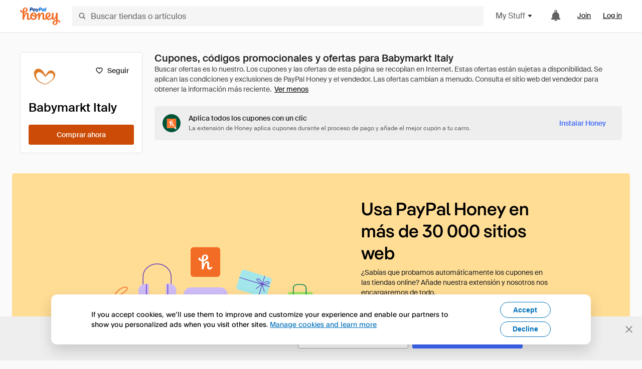

--- FILE ---
content_type: text/html; charset=utf-8
request_url: https://www.joinhoney.com/es/shop/pink-blue-it
body_size: 24778
content:

    <!DOCTYPE html>
    <html lang="en">
      <head>
        <title data-react-helmet="true">Los mejores Babymarkt Italy Cupones, códigos promocionales - Jan 2026 - Honey</title>
        <meta data-react-helmet="true" property="og:locale" content="en_US"/><meta data-react-helmet="true" property="og:type" content="website"/><meta data-react-helmet="true" name="viewport" content="width=device-width, initial-scale=1, maximum-scale=5.0"/><meta data-react-helmet="true" name="twitter:card" content="summary_large_image"/><meta data-react-helmet="true" name="twitter:site" content="@honey"/><meta data-react-helmet="true" name="twitter:creator" content="@honey"/><meta data-react-helmet="true" property="og:site_name" content="Honey"/><meta data-react-helmet="true" name="description" content="Aplica automáticamente los últimos cupones y códigos promocionales al pagar en Babymarkt Italy. Además, consigue recompensas en miles de tiendas y canjéalas por tarjetas regalo gratis."/><meta data-react-helmet="true" name="keywords" content="Babymarkt Italy, https://www.babymarkt.com/it/, coupon codes, code, discounts, coupons, promotional, promo, promotion, deal"/><meta data-react-helmet="true" property="og:title" content="Consigue siempre descuentos en Babymarkt Italy con Honey"/><meta data-react-helmet="true" property="og:description" content="Si no lo usas, no sabes lo que te estás perdiendo."/><meta data-react-helmet="true" property="og:image" content="https://cdn.joinhoney.com/images/share/honey-money-falling.gif"/><meta data-react-helmet="true" property="og:image:alt" content=""/><meta data-react-helmet="true" property="og:url" content="https://www.joinhoney.com/es/shop/pink-blue-it"/><meta data-react-helmet="true" name="googlebot" content="noarchive"/><meta data-react-helmet="true" name="robots" content="noindex"/>
        <link data-react-helmet="true" rel="canonical" href="https://www.joinhoney.com/es/shop/pink-blue-it"/>
        <script data-react-helmet="true" type="application/ld+json">{
  "@context": "http://schema.org",
  "@type": "Store",
  "logo": {
    "@type": "ImageObject",
    "url": "https://cdn.joinhoney.com/images/store-logos/76261908531644287.png",
    "height": "280",
    "width": "280",
    "name": "Babymarkt Italy Logo",
    "@id": "https://cdn.joinhoney.com/images/store-logos/76261908531644287.png"
  },
  "sameAs": "https://www.babymarkt.com/it/",
  "image": "https://cdn.joinhoney.com/images/share/honey-money-falling.gif",
  "url": "https://www.joinhoney.com/shop/pink-blue-it",
  "name": "Babymarkt Italy Coupons, Promo Codes, and Deals",
  "description": "",
  "@id": "https://www.joinhoney.com/shop/pink-blue-it"
}</script>
        <meta name="p:domain_verify" content="676e6efc4c0cf78423aa11218268ac5e" />
        <meta charSet="utf-8" />
        <meta name="msapplication-TileColor" content="#f26c25" />
        <meta name="msapplication-config" content="https://cdn.joinhoney.com/images/favicon/browserconfig.xml" />
        <link rel="shortcut icon" href="https://cdn.joinhoney.com/images/favicon-32.png" sizes="32x32" />
        <link rel="icon" href="https://cdn.joinhoney.com/images/favicon-16.png" sizes="16x16" />
        <link rel="manifest" href="/site.webmanifest" />
        <link rel="mask-icon" href="https://cdn.joinhoney.com/images/favicon/safari-pinned-tab.svg" color="#f26c25" />
        <link rel="stylesheet" href="https://cdn.joinhoney.com/css/honey-font.min.css?v2" />
        <link rel="stylesheet" href="https://cdn.joinhoney.com/css/react-vis.css.gz" />
        <style type="text/css" id="jss-ssr">.icon-0-2-90 {}
.icon-d0-0-2-91 {}
.icon-d0-0-2-91 .h-icon div {
  display: flex;
  align-items: center;
  justify-content: center;
}
.icon-d0-0-2-91 div {
  width: 16px;
  height: 16px;
}
.icon-d0-0-2-91 * {
  vector-effect: non-scaling-stroke;
}
.icon-d0-0-2-91 .fill {
  fill: #616161;
}
.icon-d0-0-2-91 .stroke {
  stroke: #616161;
}
.icon-d1-0-2-92 {}
.icon-d1-0-2-92 .h-icon div {
  display: flex;
  align-items: center;
  justify-content: center;
}
.icon-d1-0-2-92 div {
  width: 16px;
  height: 16px;
}
.icon-d1-0-2-92 * {
  vector-effect: non-scaling-stroke;
}
.icon-d1-0-2-92 .fill {
  fill: #616161;
}
.icon-d1-0-2-92 .stroke {
  stroke: #616161;
}
.icon-d2-0-2-99 {}
.icon-d2-0-2-99 .h-icon div {
  display: flex;
  align-items: center;
  justify-content: center;
}
.icon-d2-0-2-99 div {
  width: 24px;
  height: 24px;
}
.icon-d2-0-2-99 * {
  vector-effect: non-scaling-stroke;
}
.icon-d2-0-2-99 .fill {
  fill: #212121;
}
.icon-d2-0-2-99 .stroke {
  stroke: #212121;
}
.icon-d3-0-2-125 {}
.icon-d3-0-2-125 .h-icon div {
  display: flex;
  align-items: center;
  justify-content: center;
}
.icon-d3-0-2-125 div {
  width: 24px;
  height: 24px;
}
.icon-d3-0-2-125 * {
  vector-effect: non-scaling-stroke;
}
.icon-d3-0-2-125 .fill {
  fill: #212121;
}
.icon-d3-0-2-125 .stroke {
  stroke: #212121;
}
.icon-d4-0-2-134 {}
.icon-d4-0-2-134 .h-icon div {
  display: flex;
  align-items: center;
  justify-content: center;
}
.icon-d4-0-2-134 div {
  width: 16px;
  height: 16px;
}
.icon-d4-0-2-134 * {
  vector-effect: non-scaling-stroke;
}
.icon-d4-0-2-134 .fill {
  fill: #212121;
}
.icon-d4-0-2-134 .stroke {
  stroke: #212121;
}
.icon-d5-0-2-162 {}
.icon-d5-0-2-162 .h-icon div {
  display: flex;
  align-items: center;
  justify-content: center;
}
.icon-d5-0-2-162 div {
  width: 16px;
  height: 16px;
}
.icon-d5-0-2-162 * {
  vector-effect: non-scaling-stroke;
}
.icon-d5-0-2-162 .fill {
  fill: #212121;
}
.icon-d5-0-2-162 .stroke {
  stroke: #212121;
}
.btnContentContainer-0-2-13 {
  width: 100%;
  display: flex;
  align-items: center;
  justify-content: center;
}
.btn-0-2-14 {
  cursor: pointer;
  height: 40px;
  outline: none;
  padding: 0px 16px;
  box-shadow: none;
  transition: 0.2s;
  text-shadow: none;
  user-select: none;
  border-style: solid;
  border-width: 1px;
  border-radius: 3px;
}
.btn-0-2-14:focus {
  outline: 1px auto -webkit-focus-ring-color;
  outline-offset: 2px;
}
.btn-0-2-14:focus:not(:focus-visible) {
  outline: 0;
}
.btn-0-2-14:focus-visible {
  outline-offset: 4px;
}
.btn-0-2-14:active {
  outline: none;
}
.btn-0-2-14 .btnCopy-0-2-29 {
  font-size: 14px;
}
.btn-0-2-14:before {
  content: none !important;
}
.btn-0-2-14:after {
  content: none !important;
}
.btn24-0-2-15 {
  height: 24px;
  padding: 0px 8px;
}
.btn24-0-2-15 .btnCopy-0-2-29 {
  font-size: 12px;
}
.btn32-0-2-16 {
  height: 32px;
  padding: 0px 12px;
}
.btn48-0-2-17 {
  height: 48px;
}
.btn48-0-2-17 .btnCopy-0-2-29 {
  font-size: 16px;
}
.btn56-0-2-18 {
  height: 56px;
  padding: 0px 24px;
}
.btn56-0-2-18 .btnCopy-0-2-29 {
  font-size: 17px;
}
.btnAnchor-0-2-19 {
  display: inline-flex;
  align-items: center;
  text-decoration: none;
}
.btnBlock-0-2-20 {
  display: block;
}
.unstyled-0-2-21 {
  color: inherit;
  border: none;
  cursor: pointer;
  margin: 0;
  display: inline-block;
  padding: 0;
  font-size: inherit;
  background: none;
  transition: 0.2s;
  font-weight: inherit;
  text-decoration: inherit;
}
.unstyled-0-2-21:focus {
  outline: 1px auto -webkit-focus-ring-color;
  outline-offset: 2px;
}
.unstyled-0-2-21:focus:not(:focus-visible) {
  outline: 0;
}
.unstyled-0-2-21:focus-visible {
  outline: 1px auto -webkit-focus-ring-color;
  outline-offset: 2px;
}
.primary-0-2-22 {
  border-color: #cc4b06;
  background-color: #cc4b06;
}
.primary-0-2-22:hover {
  border-color: #f26c25;
  background-color: #f26c25;
}
.primary-0-2-22:active {
  border-color: #aa420b;
  background-color: #aa420b;
}
.secondary-0-2-23 {
  border-color: #3d68fb;
  background-color: #3d68fb;
}
.secondary-0-2-23:hover {
  border-color: #6083fb;
  background-color: #6083fb;
}
.secondary-0-2-23:active {
  border-color: #3256ce;
  background-color: #3256ce;
}
.secondary-ghost-0-2-24 {
  border-color: #3d68fb;
  background-color: #ffffff;
}
.secondary-ghost-0-2-24:hover {
  border-color: #3d68fb;
  background-color: #3d68fb;
}
.secondary-ghost-0-2-24:active {
  border-color: #6083fb;
  background-color: #6083fb;
}
.secondary-ghost-0-2-24 .btnCopy-0-2-29 {
  color: #3d68fb;
}
.secondary-ghost-0-2-24:hover .btnCopy-0-2-29 {
  color: #ffffff;
}
.secondary-ghost-0-2-24:hover path {
  fill: #ffffff !important;
  stroke: #ffffff !important;
  transition: 0.2s;
}
.third-0-2-25 {
  border-color: #9e9e9e;
  background-color: #ffffff;
}
.third-0-2-25:hover {
  border-color: #616161;
  background-color: #f5f5f5;
}
.third-0-2-25:active {
  border-color: #757575;
  background-color: #ffffff;
}
.third-0-2-25 .btnCopy-0-2-29 {
  color: #212121;
}
.third-0-2-25:active .btnCopy-0-2-29 {
  color: #000000;
}
.third-light-0-2-26 {
  border-color: #f5f5f5;
  background-color: transparent;
}
.third-light-0-2-26:hover {
  opacity: 0.85;
}
.gold-0-2-27 {
  border-color: #ffc74f;
  background-color: #ffc74f;
}
.gold-0-2-27 .btnCopy-0-2-29 {
  color: #212121;
}
.gold-0-2-27:hover {
  border-color: #ffd272;
  background-color: #ffd272;
}
.gold-0-2-27:active {
  border-color: #edb235;
  background-color: #edb235;
}
.borderNone-0-2-28 {
  border: none !important;
}
.btnCopy-0-2-29 {
  color: #ffffff;
  order: 2;
  overflow: hidden;
  font-style: normal;
  transition: 0.2s;
  font-family: SuisseIntl, BlinkMacSystemFont, "Segoe UI", Roboto, Helvetica, Arial, sans-serif, "Apple Color Emoji", "Segoe UI Emoji", "Segoe UI Symbol";
  font-weight: 600;
  text-shadow: none !important;
  white-space: nowrap;
  font-stretch: normal;
  text-overflow: ellipsis;
  letter-spacing: normal;
  text-transform: none !important;
}
.flexible-0-2-30 {
  width: 100%;
  overflow: hidden;
}
.btnIcon-0-2-31 {
  order: 1;
  display: flex;
  margin-right: 8px;
}
.btnIconOnly-0-2-32 {
  margin-right: initial;
}
.btnIconRight-0-2-33 {
  order: 3;
  display: flex;
  margin-left: 8px;
  margin-right: initial;
}
.loadingStatus-0-2-34 {
  border-color: #bdbdbd !important;
  pointer-events: none;
  background-color: #ffffff !important;
}
.loadingStatus-0-2-34:hover {
  border-color: #bdbdbd !important;
  background-color: #ffffff !important;
}
.loadingStatus-0-2-34 .btnCopy-0-2-29 {
  color: #bdbdbd;
}
.loadingStatus-0-2-34 .h-fill {
  color: #bdbdbd;
}
.successStatus-0-2-35 {
  border-color: #008556 !important;
  pointer-events: none;
  background-color: #ffffff !important;
}
.successStatus-0-2-35:hover {
  border-color: #008556 !important;
  background-color: #ffffff !important;
}
.successStatus-0-2-35 .btnCopy-0-2-29 {
  color: #008556;
}
.successStatus-0-2-35 .h-fill {
  color: #008556;
}
.failedStatus-0-2-36 {
  border-color: #d14444 !important;
  pointer-events: none;
  background-color: #ffffff !important;
}
.failedStatus-0-2-36:hover {
  border-color: #d14444 !important;
  background-color: #ffffff !important;
}
.failedStatus-0-2-36 .btnCopy-0-2-29 {
  color: #d14444;
}
.failedStatus-0-2-36 .h-fill {
  color: #d14444;
}
.disabledStatus-0-2-37 {
  border-color: #bdbdbd !important;
  pointer-events: none;
  background-color: #bdbdbd !important;
}
.disabledStatus-0-2-37:hover {
  border-color: #bdbdbd !important;
  background-color: #bdbdbd !important;
}
.disabledStatus-0-2-37 .btnCopy-0-2-29 {
  color: #ffffff;
}
.disabledStatus-0-2-37 .h-fill {
  color: #ffffff;
}
.closeButton-0-2-11 {
  top: 4px;
  right: 4px;
  width: 44px;
  border: none;
  cursor: pointer;
  height: 44px;
  display: flex;
  padding: 0;
  z-index: 1;
  position: absolute;
  background: none;
  transition: 0.2s;
  align-items: center;
  border-radius: 3px;
  justify-content: center;
}
.closeButton-0-2-11:focus {
  outline: 1px auto -webkit-focus-ring-color;
  outline-offset: 2px;
}
.closeButton-0-2-11:focus:not(:focus-visible) {
  outline: 0;
}
.closeButton-0-2-11:focus-visible {
  outline-offset: 0;
}
.closeButton-0-2-11:hover {
  background-color: rgba(0, 0, 0, 0.03);
}
.closeButton-0-2-11:active {
  background-color: rgba(0, 0, 0, 0.08);
}
.compact-0-2-12 {
  width: 32px;
  height: 32px;
}
.container-0-2-71 {
  margin: 0px auto;
  padding: 24px 16px 0;
  max-width: 1360px;
}
@media (min-width: 768px) {
  .container-0-2-71 {
    margin: 0px auto;
    padding: 32px 24px 0;
  }
}
@media (min-width: 1024px) {
  .container-0-2-71 {
    margin: 0px auto;
    padding: 48px 40px 0;
  }
}
  .infinite-0-2-72 {
    max-width: initial;
  }
  .noPaddingTopBottom-0-2-73 {
    padding-top: 0px;
    padding-bottom: 0px;
  }
@media (min-width: 768px) {
  .noPaddingTopBottom-0-2-73 {
    padding-top: 0px;
    padding-bottom: 0px;
  }
}
@media (min-width: 1024px) {
  .noPaddingTopBottom-0-2-73 {
    padding-top: 0px;
    padding-bottom: 0px;
  }
}
@media (min-width: 1024px) {
  .noPaddingLeftRightDesktop-0-2-74 {
    padding-left: 0px;
    padding-right: 0px;
  }
}
@media (min-width: 768px) and (max-width: 1023px) {
  .noPaddingLeftRightTablet-0-2-75 {
    padding-left: 0px;
    padding-right: 0px;
  }
}
@media (max-width: 767px) {
  .noPaddingLeftRightMobile-0-2-76 {
    padding-left: 0px;
    padding-right: 0px;
  }
}
  .btnCopy-0-2-185 {
    order: 2;
    opacity: 1;
    font-size: 14px;
    font-style: normal;
    font-family: SuisseIntl, BlinkMacSystemFont, "Segoe UI", Roboto, Helvetica, Arial, sans-serif, "Apple Color Emoji", "Segoe UI Emoji", "Segoe UI Symbol";
    font-weight: 500;
    line-height: normal;
    white-space: nowrap;
    font-stretch: normal;
    letter-spacing: normal;
    text-transform: none !important;
  }
  .container-0-2-186 {
    display: flex;
    align-items: center;
  }
  .left-0-2-187 {
    order: 1;
    display: flex;
    margin-right: 10px;
  }
  .right-0-2-188 {
    order: 3;
    display: flex;
    margin-left: 10px;
  }
  .flatBtn-0-2-189 {
    width: unset;
    border: none;
    cursor: pointer;
    margin: 0;
    display: flex;
    opacity: 1 !important;
    padding: 0;
    background: none;
    box-shadow: none;
    text-shadow: none;
    background-color: rgba(0, 0, 0, 0) !important;
  }
  .flatBtn-0-2-189:focus {
    outline: 1px auto -webkit-focus-ring-color;
    outline-offset: 2px;
  }
  .flatBtn-0-2-189:focus:not(:focus-visible) {
    outline: 0;
  }
  .flatBtn-0-2-189:focus-visible {
    outline: 1px auto -webkit-focus-ring-color;
    outline-offset: 2px;
  }
  .flatBtn-0-2-189.disabled {
    cursor: default;
    display: block;
    user-select: none;
    pointer-events: none;
  }
  .flatBtn-0-2-189:before {
    content: none !important;
  }
  .flatBtn-0-2-189:after {
    content: none !important;
  }
  .btnAnchor-0-2-190 {
    display: inline-flex;
    align-items: center;
    text-decoration: none;
  }
  .btnAnchor-0-2-190.disabled {
    display: inline-flex;
  }
  .blue-0-2-191 {
    color: #3d68fb;
    transition: 0.2s;
  }
  .blue-0-2-191 .h-fill {
    color: #3d68fb !important;
    transition: 0.2s;
  }
  .blue-0-2-191:hover {
    color: #6083fb;
  }
  .blue-0-2-191:hover .h-fill {
    color: #6083fb !important;
  }
  .black-0-2-192 {
    color: #212121;
    transition: 0.2s;
  }
  .black-0-2-192 .h-fill {
    color: #212121 !important;
    transition: 0.2s;
  }
  .black-0-2-192:hover {
    color: #424242;
  }
  .black-0-2-192:hover .h-fill {
    color: #424242 !important;
  }
  .grey-0-2-193 {
    color: #757575;
    transition: 0.2s;
  }
  .grey-0-2-193 .h-fill {
    color: #757575 !important;
    transition: 0.2s;
  }
  .grey-0-2-193:hover {
    color: #9e9e9e;
  }
  .grey-0-2-193:hover .h-fill {
    color: #9e9e9e !important;
  }
  .orange-0-2-194 {
    color: #f26c25;
    transition: 0.2s;
  }
  .orange-0-2-194 .h-fill {
    color: #f26c25 !important;
    transition: 0.2s;
  }
  .orange-0-2-194:hover {
    color: #ff8b4e;
  }
  .orange-0-2-194:hover .h-fill {
    color: #ff8b4e !important;
  }
  .disabled-0-2-195 {
    color: #bdbdbd;
  }
  .disabled-0-2-195 .h-fill {
    color: #bdbdbd !important;
  }
  .logo-0-2-77 {
    display: flex;
    align-items: center;
  }
  .logo-0-2-77 a {
    transition: 0.2s;
    text-decoration: none;
  }
  .logoLink-0-2-78:hover {
    opacity: 0.9;
  }
  .full-0-2-79 {
    display: none;
  }
@media (min-width: 414px) {
  .full-0-2-79 {
    display: flex;
  }
}
  .h-0-2-80 {
    display: flex;
  }
@media (min-width: 414px) {
  .h-0-2-80 {
    display: none;
  }
}
  .dot-0-2-81 {
    width: 2px;
    height: 2px;
    margin: 0px 8px 0px 6px;
    border-radius: 50%;
    background-color: #bdbdbd;
  }
  .subBrandName-0-2-82 {
    color: #9e9e9e;
    font-size: 11px;
    transition: 0.2s;
    font-weight: 500;
    letter-spacing: 1.65px;
    text-transform: uppercase;
  }
  .subBrandName-0-2-82:hover {
    color: #bdbdbd;
  }
  .fitContainer-0-2-153 {
    width: 100%;
    height: 100%;
    display: flex;
    justify-content: center;
  }
  .loading-0-2-154 {
    opacity: 0;
    transition: opacity 200ms;
  }
  .load-0-2-155 {
    opacity: 1;
  }
  .skip-0-2-46 {
    top: 80px;
    left: -150px;
    color: #424242;
    padding: 12px 16px;
    z-index: 101;
    position: fixed;
    font-size: 14px;
    box-shadow: 0px 4px 20px rgba(0, 0, 0, 0.18);
    transition: 0.2s;
    font-weight: 600;
    border-radius: 3px;
    text-decoration: none;
    background-color: #ffffff;
  }
  .skip-0-2-46:hover {
    cursor: pointer;
    box-shadow: 0px 4px 20px rgba(0, 0, 0, 0.30);
  }
  .skip-0-2-46:focus {
    left: 40px;
  }
  .storeLogo-0-2-144 {  }
  .noOverlay-0-2-145 {  }
  .noOverlay-0-2-145:before {
    content: initial !important;
  }
  .circleRed-0-2-146 {
    background-color: #ffefef !important;
  }
  .circleRed-0-2-146 span {
    color: #461717;
  }
  .circleMain-0-2-147 {
    background-color: #fff2eb !important;
  }
  .circleMain-0-2-147 span {
    color: #451f0b;
  }
  .circleGold-0-2-148 {
    background-color: #fff9ed !important;
  }
  .circleGold-0-2-148 span {
    color: #72520d;
  }
  .circleSec-0-2-149 {
    background-color: #cad5fd !important;
  }
  .circleSec-0-2-149 span {
    color: #111d45;
  }
  .circlePurple-0-2-150 {
    background-color: #f2eefc !important;
  }
  .circlePurple-0-2-150 span {
    color: #22143f;
  }
  .circleTeal-0-2-151 {
    background-color: #c8e9eb !important;
  }
  .circleTeal-0-2-151 span {
    color: #0f3133;
  }
  .storeLogo-d0-0-2-152 {
    width: 64px;
    height: 64px;
    display: flex;
    overflow: hidden;
    position: relative;
    align-items: center;
    flex-shrink: 0;
    border-radius: 0;
    justify-content: center;
  }
  .storeLogo-d0-0-2-152 span {
    opacity: 0.3;
    font-size: 25.6px;
    transition: 0.2s;
    font-weight: 600;
    text-transform: uppercase;
  }
  .storeLogo-d0-0-2-152 img {
    width: 100%;
    align-self: center;
  }
  .storeLogo-d0-0-2-152:before {
    top: 0px;
    left: 0px;
    width: 100%;
    height: 100%;
    content: "";
    position: absolute;
    background-color: rgba(33, 33, 33, 0.05);
  }
  .copy-0-2-1 {
    color: #424242;
    max-width: 793px;
    text-align: justify;
  }
@media (min-width: 768px) {
  .copy-0-2-1 {
    padding-right: 45px;
  }
}
@media (min-width: 768px) {
  .closeBtn-0-2-2 {
    top: auto;
    flex: 1;
    margin-right: 12px;
  }
}
  .banner-0-2-3 {
    width: 100%;
    bottom: 0;
    padding: 20px;
    z-index: 1000;
    position: fixed;
    background-color: #eeeeee;
  }
@media (min-width: 768px) {
  .banner-0-2-3 {
    display: flex;
    align-items: center;
    justify-content: space-between;
  }
}
  .alertIcon-0-2-4 {
    display: flex;
    margin-bottom: 20px;
    padding-bottom: 3px;
    justify-content: center;
  }
@media (min-width: 768px) {
  .alertIcon-0-2-4 {
    margin: 0 17.5px 0 0;
    align-items: center;
  }
}
@media (min-width: 768px) {
  .copyContainer-0-2-5 {
    flex: 6;
    display: flex;
    justify-content: center;
  }
}
@media (min-width: 1024px) {
  .copyContainer-0-2-5 {
    flex: 5;
  }
}
  .main-0-2-6 {
    left: 0px;
    width: 100%;
    bottom: 0px;
    z-index: 100;
    position: fixed;
    background-color: #eeeeee;
  }
  .content-0-2-7 {
    display: flex;
    flex-direction: column;
    padding-bottom: 24px;
  }
@media (min-width: 1024px) {
  .content-0-2-7 {
    flex-direction: row;
    justify-content: center;
  }
}
  .title-0-2-8 {
    color: #424242;
    width: 259px;
    margin: auto;
    text-align: center;
    padding-top: 24px;
  }
@media (min-width: 1024px) {
  .title-0-2-8 {
    width: auto;
    margin: 0px;
    padding-top: 33px;
  }
}
  .noButton-0-2-9 {
    width: 220px;
    margin: 16px auto 11px;
  }
@media (min-width: 1024px) {
  .noButton-0-2-9 {
    margin: 24px 0px 0px 20px;
  }
}
  .yesButton-0-2-10 {
    width: 220px;
    margin: auto;
  }
@media (min-width: 1024px) {
  .yesButton-0-2-10 {
    margin: 24px 0px 0px 8px;
  }
}
  .selectorContainer-0-2-282 {
    cursor: pointer;
    display: flex;
  }
  .containerDisabled-0-2-283 {
    cursor: auto;
  }
  .countryName-0-2-284 {  }
  .languageName-0-2-285 {  }
  .textStyle-0-2-286 {  }
  .countryName-d0-0-2-287 {
    color: #212121;
    border-right: 1px solid #e0e0e0;
    padding-right: 12px;
  }
  .languageName-d1-0-2-288 {
    color: #212121;
    padding-left: 12px;
  }
  .languageSelector-0-2-254 {
    transition: 0.2s;
    padding-right: 83px;
  }
@media (min-width: 1360px) {
  .languageSelector-0-2-254 {
    padding-right: 206px;
  }
}
@media (max-width: 899px) {
  .main-0-2-255 {
    display: none;
  }
}
  .mainPadding-0-2-256 {
    padding-top: 80px;
  }
@media (max-width: 899px) {
  .floating-0-2-257 {
    display: none;
  }
}
  .floatingPadding-0-2-258 {
    padding-top: 160px;
  }
  .searchBoxTextOverrideWrapper-0-2-83 {
    display: flex;
    flex-direction: row;
  }
  .searchBoxTextOverrideWrapper-0-2-83 input {
    font-size: 16px !important;
    transition: none;
  }
  .searchBoxTextOverrideWrapper-0-2-83 input:focus {  }
  .searchInputContainer-0-2-84 {
    width: 100%;
  }
  .searchBoxTextOverrideWrapper-d0-0-2-85 {
    border: none;
    border-radius: 0;
  }
  .searchBoxTextOverrideWrapper-d0-0-2-85 input {
    border-collapse: separate !important;
    border-radius: 3 !important;
  }
  .searchBoxTextOverrideWrapper-d0-0-2-85 input:focus {
    border: 1px solid #bdbdbd;
  }
  .overlay-0-2-93 {
    left: 50%;
    right: 50%;
    width: 100vw;
    height: 100vh;
    opacity: 1;
    z-index: 99;
    position: fixed;
    margin-top: 12px;
    transition: visibility, opacity .1s ease;
    visibility: visible;
    margin-left: -50vw;
    margin-right: -50vw;
    background-color: rgba(0,0,0,.25);
  }
  .overlayHidden-0-2-94 {
    opacity: 0;
    visibility: hidden;
  }
  .popoverRoot-0-2-95 {
    left: 50%;
    right: 50%;
    width: 100vw;
    z-index: 100;
    position: absolute;
    margin-left: -50vw;
    margin-right: -50vw;
  }
@media (min-width: 768px) {
  .popoverRoot-0-2-95 {
    left: auto;
    right: auto;
    width: 616px;
    margin-left: auto;
    margin-right: auto;
  }
}
@media (min-width: 1360px) {
  .popoverRoot-0-2-95 {
    width: 912px;
  }
}
@media (min-width: 1575px) {
  .popoverRoot-0-2-95 {
    width: 1208px;
  }
}
@media (min-width: 1856px) {
  .popoverRoot-0-2-95 {
    width: 1504px;
  }
}
  .goldBtn-0-2-181 button {
    background-color: #ffc74f !important;
  }
  .goldBtn-0-2-181 button:hover {
    background-color: #ffd272 !important;
  }
  .goldBtn-0-2-181 button div div {
    color: #222D65 !important;
  }
  .buttonWrap-0-2-182 {
    position: relative;
  }
  .buttonWrap-0-2-182:hover .tooltip-0-2-184 {
    opacity: 1;
  }
  .textButton-0-2-183 {
    color: inherit;
    border: 0px;
    margin: 0px;
    padding: 0px;
    font-size: inherit;
    appearance: none;
    background: transparent;
    font-weight: inherit;
    line-height: inherit;
    letter-spacing: inherit;
  }
  .tooltip-0-2-184 {
    top: 65px;
    color: #bdbdbd;
    width: 100%;
    opacity: 0;
    padding: 9px 12px 8px;
    position: absolute;
    font-size: 12px;
    transition: 0.2s;
    font-weight: 500;
    line-height: 16px;
    border-radius: 3px;
    background-color: #212121;
  }
  .tooltip-0-2-184:before {
    top: -12px;
    left: 50%;
    right: 0px;
    width: 0px;
    border: 6px solid transparent;
    bottom: 0px;
    height: 0px;
    content: "";
    position: absolute;
    margin-left: -6px;
    border-bottom-color: #212121;
  }
  .giftIcon-0-2-96 {
    top: -3px;
    display: inline-block;
    position: relative;
    margin-left: -8px;
    margin-right: 8px;
    vertical-align: middle;
  }
  .referralText-0-2-97 {
    color: #f26c25;
  }
  .referralCountNumber-0-2-98 {
    font-weight: 800;
  }
  .languageSelector-0-2-47 {
    margin-top: 18px;
  }
  .main-0-2-43 {
    display: flex;
    position: relative;
    flex-direction: column;
  }
  .main-0-2-43.sticky {
    padding-top: 64px;
  }
  .content-0-2-44 {
    flex: 1 1 auto;
    display: flex;
    flex-direction: column;
    justify-content: space-between;
  }
  .whiteBg-0-2-45 {
    background-color: #ffffff;
  }
  .main-0-2-173 {  }
  .main-d0-0-2-174 {  }
  .main-d0-0-2-174::before {
    content: "Buscar ofertas es lo nuestro. Los cupones y las ofertas de esta página se recopilan en Internet. Estas ofertas están sujetas a disponibilidad. Se aplican las condiciones y exclusiones de PayPal Honey y el vendedor. Las ofertas cambian a menudo. Consulta el sitio web del vendedor para obtener la información más reciente.";
  }
  .shopNowButton-0-2-163 {
    width: 136px;
    height: 40px;
  }
@media (min-width: 320px) {
  .shopNowButton-0-2-163 {
    width: 183px;
  }
}
@media (min-width: 768px) {
  .shopNowButton-0-2-163 {
    width: 115px;
  }
}
@media (min-width: 1024px) {
  .shopNowButton-0-2-163 {
    width: 100%;
  }
}
  .storefrontStoreFollowButton-0-2-133 {
    padding: 0 8px;
    transition: 0s;
  }
  .storeActionButtons-0-2-156 {
    width: 100%;
    height: 40px;
    display: flex;
    flex-direction: row;
  }
  .storeActionButtons-0-2-156:not(:last-child) {
    margin-right: 8px;
  }
  .follow-0-2-157 {
    width: 100%;
    display: block;
    min-width: 87px;
  }
@media (min-width: 768px) {
  .follow-0-2-157 {  }
}
@media (min-width: 1024px) {
  .follow-0-2-157 {
    display: none;
  }
}
  .activate-0-2-158 {
    width: 100%;
  }
@media (min-width: 768px) {
  .activate-0-2-158 {  }
}
@media (min-width: 1024px) {
  .activate-0-2-158 {
    width: 204px !important;
  }
}
  .shopNow-0-2-159 {
    width: 100%;
  }
@media (min-width: 768px) {
  .shopNow-0-2-159 {
    width: 115px;
  }
}
@media (min-width: 1024px) {
  .shopNow-0-2-159 {
    width: 100%;
  }
}
  .follow-d4-0-2-160 {
    margin-right: 16px;
  }
@media (min-width: 768px) {
  .follow-d4-0-2-160 {
    width: 87px;
  }
}
  .activate-d6-0-2-161 {  }
@media (min-width: 768px) {
  .activate-d6-0-2-161 {
    width: 122px;
  }
}
  .container-0-2-135 {
    display: flex;
    flex-direction: row;
  }
@media (min-width: 1024px) {
  .container-0-2-135 {
    flex-direction: column;
  }
}
  .storeLogo-0-2-136 {
    width: 48px;
    height: 48px;
    border-radius: 3px;
  }
@media (min-width: 414px) {
  .storeLogo-0-2-136 {
    width: 54px;
    height: 54px;
  }
}
@media (min-width: 1024px) {
  .storeLogo-0-2-136 {
    width: 64px;
    height: 64px;
  }
}
  .storeName-0-2-137 {
    color: #000000;
    overflow: hidden;
    text-overflow: ellipsis;
  }
  .infoWrapper-0-2-138 {
    display: flex;
    margin-left: 16px;
    flex-direction: column;
    justify-content: center;
  }
@media (min-width: 1024px) {
  .infoWrapper-0-2-138 {
    display: initial;
    margin-top: 16px;
    margin-left: 0;
  }
}
  .metaWrapper-0-2-139 {
    display: flex;
    flex-wrap: wrap;
    margin-top: 8px;
    flex-direction: row;
  }
@media (min-width: 1024px) {
  .metaWrapper-0-2-139 {
    margin-top: 12px;
  }
}
@media (min-width: 1024px) {
  .category-0-2-140 {
    margin-bottom: 4px;
  }
}
  .divider-0-2-141 {
    margin: 0 8px;
  }
@media (min-width: 1024px) {
  .gold-0-2-142 {
    margin-bottom: 4px;
  }
}
  .goldWrapper-0-2-143 {
    display: flex;
    font-size: 11px;
    font-weight: bold;
  }
  .container-0-2-164 {
    margin: 0;
    display: none;
    list-style: none;
    padding-left: 0;
    padding-bottom: 12px;
  }
@media (min-width: 1024px) {
  .container-0-2-164 {
    display: block;
  }
}
  .container-0-2-164:before {
    left: 16px;
    width: calc(100% - 32px);
    height: 1px;
    content: "";
    display: block;
    position: relative;
    margin-bottom: 12px;
    background-color: #e0e0e0;
  }
  .tab-0-2-165 {
    color: #212121;
    width: 100%;
    height: 40px;
    display: flex;
    padding: 0 16px;
    align-items: center;
    justify-content: space-between;
  }
  .tab-0-2-165:hover {
    background-color: rgba(0, 0, 0, 0.05);
  }
  .tabActive-0-2-166 {
    background-color: rgba(0, 0, 0, 0.1);
  }
  .tabActive-0-2-166:hover {
    background-color: rgba(0, 0, 0, 0.1);
  }
  .flyout-0-2-167 {
    max-width: 712px;
  }
  .navContainer-0-2-126 {
    position: relative;
    border-top: 1px solid #e0e0e0;
    background-color: #ffffff;
  }
@media (min-width: 1024px) {
  .navContainer-0-2-126 {
    border: 1px solid #e0e0e0;
    border-radius: 5px;
  }
}
  .wrapper-0-2-127 {
    display: flex;
    padding: 24px 24px 18px;
    border-bottom: 1px solid #e0e0e0;
    flex-direction: column;
  }
@media (min-width: 768px) {
  .wrapper-0-2-127 {
    flex-direction: row;
    justify-content: space-between;
  }
}
@media (min-width: 1024px) {
  .wrapper-0-2-127 {
    padding: 16px;
    border-bottom: 0;
    flex-direction: column;
    justify-content: align-start;
  }
}
  .buttons-0-2-128 {
    display: flex;
    margin-top: 20px;
  }
@media (min-width: 768px) {
  .buttons-0-2-128 {
    margin-top: 4px;
  }
}
@media (min-width: 1024px) {
  .buttons-0-2-128 {
    margin-top: 20px;
  }
}
  .flyout-0-2-129 {
    top: 100%;
    left: 0;
    width: 100%;
    padding: 24px 16px;
    border-radius: 0;
  }
@media (min-width: 320px) {
  .flyout-0-2-129 {
    padding: 24px 40px;
  }
}
@media (min-width: 768px) {
  .flyout-0-2-129 {
    display: flex;
    padding: 32px 0;
    justify-content: center;
  }
}
@media (min-width: 1024px) {
  .flyout-0-2-129 {
    display: none;
  }
}
  .followWrapper-0-2-130 {
    display: none;
  }
@media (min-width: 1024px) {
  .followWrapper-0-2-130 {
    top: 16px;
    right: 16px;
    display: block;
    position: absolute;
  }
}
  .followButtonWrapper-0-2-131 {  }
  .followButtonWrapper-d6-0-2-132 {
    width: 87px;
  }
  .container-0-2-175 {
    margin: 24px 0;
    display: flex;
    padding: 24px 32px 24px 16px;
    border-radius: 5px;
    background-color: #eeeeee;
  }
@media (min-width: 768px) {
  .container-0-2-175 {
    padding: 16px 32px 16px 16px;
  }
}
  .graphic-0-2-176 {
    width: 36px;
    height: 36px;
    margin-right: 16px;
  }
  .header-0-2-177 {
    color: #212121;
    font-size: 14px;
    line-height: 16px;
    margin-bottom: 4px;
  }
  .installButton-0-2-178 {
    display: flex;
    margin-top: 16px;
    align-items: center;
  }
@media (min-width: 768px) {
  .installButton-0-2-178 {
    margin-top: 0px;
  }
}
  .subContainer-0-2-179 {
    flex-direction: column;
  }
@media (min-width: 768px) {
  .subContainer-0-2-179 {
    width: 100%;
    display: flex;
    flex-direction: row;
    justify-content: space-between;
  }
}
  .subHeader-0-2-180 {
    color: #616161;
    font-size: 12px;
    line-height: 16px;
  }
  .container-0-2-210 {
    display: flex;
    flex-direction: column;
  }
  .title-0-2-211 {
    color: #212121;
  }
  .cardsWrapper-0-2-212 {
    display: grid;
    row-gap: 16px;
    column-gap: 16px;
    margin-top: 24px;
    margin-bottom: 24px;
    grid-template-columns: repeat(1, 1fr);
  }
@media (min-width: 414px) {
  .cardsWrapper-0-2-212 {
    grid-template-columns: repeat(2, 1fr);
  }
}
@media (min-width: 768px) {
  .cardsWrapper-0-2-212 {
    grid-template-columns: repeat(3, 1fr);
  }
}
  .link-0-2-213 {
    align-self: center;
  }
  .toggleBtn-0-2-209 {
    left: 50%;
    position: relative;
    transform: translate(-50%);
    margin-top: 24px;
  }
  .titleWrapper-0-2-207 {
    margin-bottom: 24px;
  }
  .title-0-2-208 {
    color: #212121;
  }
  .withMargin-0-2-206 {
    margin-bottom: 16px;
  }
  .couponListItem-0-2-196 {
    margin-bottom: 8px;
  }
  .couponListItem-0-2-196:last-child {
    margin-bottom: 0;
  }
@media (min-width: 768px) {
  .couponListItem-0-2-196 {
    margin-bottom: 16px;
  }
  .couponListItem-0-2-196:last-child {
    margin-bottom: 0;
  }
}
  .header-0-2-197 {
    color: #212121;
    margin-bottom: 16px;
  }
  .coupons-0-2-198 {
    margin: 0;
    list-style: none;
    padding-left: 0;
  }
  .toggleBtn-0-2-199 {
    left: 50%;
    position: relative;
    transform: translate(-50%);
    margin-top: 24px;
  }
  .deals-0-2-200 {
    display: flex;
    flex-direction: column;
  }
  .title-0-2-201 {
    color: #212121;
    margin-bottom: 16px;
  }
  .dealCarouselContainer-0-2-202 {
    margin-top: 8px;
  }
@media (min-width: 768px) {
  .dealCarouselContainer-0-2-202 {
    margin-top: 16px;
  }
}
  .dealStackedItem-0-2-203 {
    margin-bottom: 8px;
  }
  .dealStackedItem-0-2-203:last-child {
    margin-bottom: 0;
  }
@media (min-width: 768px) {
  .dealStackedItem-0-2-203 {
    margin-bottom: 16px;
  }
  .dealStackedItem-0-2-203:last-child {
    margin-bottom: 0;
  }
}
  .dealsList-0-2-204 {
    margin: 0;
    display: flex;
    list-style: none;
    padding-left: 0;
    flex-direction: column;
  }
  .stackedDeal-0-2-205 {
    margin-bottom: 12px;
  }
  .container-0-2-169 {
    margin-bottom: 24px;
  }
  .header-0-2-170 {
    color: #212121;
  }
  .button-0-2-171 {
    color: #000000;
    display: inline-block;
    padding: 0;
    text-align: inherit;
    text-decoration: underline;
    background-color: inherit;
  }
  .disclaimer-0-2-172 {
    display: inline;
    margin-right: 6px;
  }
  .sectionsContainer-0-2-168 > * {
    border-bottom: 1px solid #e0e0e0;
    margin-bottom: 40px;
    padding-bottom: 40px;
  }
  .sectionsContainer-0-2-168 > *:last-child {
    border-bottom: none;
    margin-bottom: 0;
    padding-bottom: 0;
  }
  .container-0-2-214 {
    margin: 0px 24px;
    display: flex;
    padding: 48px 20px 0px 20px;
    border-radius: 5px;
    justify-content: center;
    background-color: #ffdd95;
  }
  .container-0-2-214 picture {
    display: flex;
    align-self: flex-end;
  }
@media (min-width: 768px) {
  .container-0-2-214 {
    padding: 48px 80px 0px 80px;
  }
}
  .header-0-2-215 {
    color: #000000;
    margin-bottom: 8px;
  }
@media (min-width: 1024px) {
  .headerContainer-0-2-216 {
    max-width: 380px;
  }
}
  .installButton-0-2-217 {
    margin-bottom: 48px;
  }
  .savingsIcon-0-2-218 {
    display: none;
    margin-right: 80px;
  }
@media (min-width: 1024px) {
  .savingsIcon-0-2-218 {
    display: inline;
  }
}
  .subHeader-0-2-219 {
    color: #212121;
    font-size: 14px;
    line-height: 20px;
    margin-bottom: 24px;
  }
  .breadcrumbsRoot-0-2-249 {
    margin: 0;
    display: flex;
    padding: 0;
    list-style-type: none;
  }
  .container-0-2-250 {
    color: #9e9e9e;
  }
  .item-0-2-251 {
    color: #424242;
  }
  .link-0-2-252 {
    color: #616161;
  }
  .arrow-0-2-253 {
    margin: 0 7px;
  }
  .headerRoot-0-2-236 {
    color: #212121;
  }
  .cardRoot-0-2-235 {
    color: #616161;
    border: 1px solid #e0e0e0;
    padding: 16px;
    background: #ffffff;
    border-radius: 5px;
  }
@media (min-width: 768px) {
  .cardRoot-0-2-235 {
    padding: 24px;
  }
}
  .sidebarCardHeader-0-2-234 {
    margin-bottom: 8px;
  }
  .link-0-2-237:focus {
    outline: 1px auto -webkit-focus-ring-color;
  }
  .link-0-2-237:focus:not(:focus-visible) {
    outline: 0;
  }
  .link-0-2-237:focus-visible {
    outline: 1px auto -webkit-focus-ring-color;
  }
  .list-0-2-238 {
    margin: 0;
    list-style: none;
    padding-top: 8px;
    padding-left: 0;
    padding-bottom: 8px;
  }
  .listItem-0-2-239 {
    margin-bottom: 16px;
  }
  .listItem-0-2-239 a {
    color: #616161;
  }
  .listItem-0-2-239:(last-child) {
    margin-bottom: 0;
  }
  .listItem-0-2-239 a:hover, .listItem-0-2-239 a:active {
    text-decoration: underline;
  }
  .link-0-2-231:focus {
    outline: 1px auto -webkit-focus-ring-color;
  }
  .link-0-2-231:focus:not(:focus-visible) {
    outline: 0;
  }
  .link-0-2-231:focus-visible {
    outline: 1px auto -webkit-focus-ring-color;
  }
  .list-0-2-232 {
    margin: 0;
    list-style: none;
    padding-top: 8px;
    padding-left: 0;
    padding-bottom: 8px;
  }
  .listItem-0-2-233 {
    margin-bottom: 16px;
  }
  .listItem-0-2-233 a {
    color: #616161;
  }
  .listItem-0-2-233:(last-child) {
    margin-bottom: 0;
  }
  .listItem-0-2-233 a:hover, .listItem-0-2-233 a:active {
    text-decoration: underline;
  }
  .headerImg-0-2-247 {
    display: none;
  }
@media (min-width: 768px) {
  .headerImg-0-2-247 {
    width: 48px;
    height: 48px;
    display: inline-block;
    margin-right: 16px;
  }
}
  .mainCardHeader-0-2-248 {
    margin-bottom: 24px;
  }
  .section-0-2-244 {
    margin-bottom: 24px;
  }
  .section-0-2-244:last-child {
    margin-bottom: 0;
  }
  .sectionTitle-0-2-246 {
    color: #212121;
    margin-bottom: 8px;
  }
  .couponDisclaimer-0-2-240 {
    color: #616161;
    display: block;
    margin-top: 16px;
  }
  .insightsContainer-0-2-241 {
    width: 100%;
  }
  .insightTitle-0-2-242 {
    width: 25%;
    text-align: left;
    padding-right: 16px;
    padding-bottom: 8px;
  }
  .insightValue-0-2-243 {
    color: #212121;
    padding-right: 16px;
  }
  .aboutSection-0-2-220 {
    width: 100%;
  }
  .breadcrumbs-0-2-221 {
    order: 3;
    border-top: 1px solid #e0e0e0;
    margin-top: 40px;
    padding-top: 24px;
  }
@media (min-width: 1024px) {
  .breadcrumbs-0-2-221 {
    grid-column-start: 2;
  }
}
@media (min-width: 768px) {
  .couponCategorySection-0-2-222 {
    width: calc(50% - 8px);
  }
}
@media (min-width: 1024px) {
  .couponCategorySection-0-2-222 {
    width: 100%;
  }
}
  .exploreStoresSection-0-2-223 {
    margin-right: 0;
  }
@media (min-width: 768px) {
  .exploreStoresSection-0-2-223 {
    width: calc(50% - 8px);
    margin-right: 16px;
  }
}
@media (min-width: 1024px) {
  .exploreStoresSection-0-2-223 {
    width: 100%;
    margin-right: 0;
  }
}
  .footerMain-0-2-224 {
    order: 1;
  }
@media (min-width: 1024px) {
  .footerMain-0-2-224 {
    order: 2;
  }
}
  .footerMain-0-2-224 > section {
    margin-bottom: 16px;
  }
  .footerRoot-0-2-225 {
    margin: 12px;
    border-top: 1px solid #e0e0e0;
    padding-top: 32px;
  }
@media (min-width: 414px) {
  .footerRoot-0-2-225 {
    margin: 16px;
  }
}
@media (min-width: 1024px) {
  .footerRoot-0-2-225 {
    margin: 24px;
  }
}
  .footerSidebar-0-2-226 {
    order: 2;
  }
  .footerSidebar-0-2-226 > section {
    margin-bottom: 16px;
  }
@media (min-width: 768px) {
  .footerSidebar-0-2-226 {
    display: flex;
    flex-wrap: wrap;
  }
}
@media (min-width: 1024px) {
  .footerSidebar-0-2-226 {
    order: 1;
    display: block;
  }
  .footerSidebar-0-2-226.sparseLayout {
    display: flex;
    justify-content: space-between;
  }
  .footerSidebar-0-2-226.sparseLayout > section {
    width: calc(50% - 8px);
  }
}
  .footerTitleWrapper-0-2-227 {
    margin-bottom: 24px;
  }
  .footerTitle-0-2-228 {
    color: #212121;
  }
  .wrapperFooter-0-2-229 {
    display: grid;
    grid-template-columns: auto;
  }
@media (min-width: 1024px) {
  .wrapperFooter-0-2-229 {
    column-gap: 40px;
    grid-template-columns: 284px auto;
  }
  .wrapperFooter-0-2-229.sparseLayout {
    grid-template-columns: auto;
  }
}
  .legalDisclaimer-0-2-230 {
    margin-top: 8px;
  }
  .container-0-2-38 {
    margin: auto;
    max-width: 1360px;
    padding-bottom: 40px;
    -webkit-text-size-adjust: 100%;
  }
@media (min-width: 1024px) {
  .container-0-2-38 {
    padding-bottom: 0;
  }
}
  .mainStoreContent-0-2-39 {
    display: grid;
    background: inherit;
    grid-template-rows: auto auto;
    grid-template-columns: 100%;
  }
@media (min-width: 1024px) {
  .mainStoreContent-0-2-39 {
    grid-column-gap: 24px;
    grid-template-rows: auto;
    grid-template-columns: minmax(216px, 284px) minmax(605px, 1036px);
  }
}
  .navigation-0-2-40 {
    width: 100%;
    padding: 0;
  }
@media (min-width: 1024px) {
  .navigation-0-2-40 {
    padding: 40px 0 40px 40px;
  }
}
  .content-0-2-41 {
    width: 100%;
    padding: 40px 16px;
  }
@media (min-width: 768px) {
  .content-0-2-41 {
    padding: 40px 24px;
  }
}
@media (min-width: 1024px) {
  .content-0-2-41 {
    padding: 40px 40px 40px 0;
  }
}
  .headersContainer-0-2-42 {
    top: 0;
    left: 0;
    right: 0;
    z-index: 99;
    position: fixed;
  }
  .header-0-2-48 {
    height: 64px;
    box-shadow: 0px 1px 2px rgba(0, 0, 0, 0.1);
    background-color: #ffffff;
  }
  .header-0-2-48 span:active {
    outline: none;
  }
  .headerFixed-0-2-49 {
    top: 0px;
    left: 0px;
    right: 0px;
    z-index: 100;
    position: fixed;
  }
  .headerTransparent-0-2-50 {
    box-shadow: none;
    background-color: transparent;
  }
  .headerLandingPage-0-2-51 {
    height: 88px;
  }
  .headerLandingPage-0-2-51 .rightContent-0-2-55 {
    align-items: center;
  }
  .headerLandingPage-0-2-51 .user-0-2-58 {
    min-width: auto;
    padding-left: 32px;
  }
  .container-0-2-52 {
    height: 100%;
    display: flex;
    align-items: center;
    justify-content: space-between;
  }
  .white-0-2-53 .authLinks-0-2-60 a {
    color: #ffffff;
  }
  .logo-0-2-54 {
    transition: 0.2s;
    margin-right: 24px;
  }
  .logo-0-2-54 img {
    display: block;
  }
  .logo-0-2-54:hover {
    opacity: 0.9;
  }
  .rightContent-0-2-55 {
    height: 100%;
    display: flex;
    flex-shrink: 0;
  }
  .nav-0-2-56 {
    margin: 0px 0px 0px 24px;
    display: none;
    padding: 0px;
  }
  .nav-0-2-56 li {
    display: flex;
    position: relative;
    font-size: 16px;
    list-style: none;
    align-items: center;
    font-weight: 500;
    line-height: 24px;
    white-space: nowrap;
    margin-right: 32px;
    justify-content: center;
  }
  .nav-0-2-56 a, .nav-0-2-56 div {
    color: #616161;
    transition: 0.2s;
    text-decoration: none;
  }
@media (min-width: 1024px) {
  .nav-0-2-56 {
    display: flex;
  }
}
  .nav-0-2-56 a:hover, .nav-0-2-56 div:hover {
    color: #757575;
  }
  .nav-0-2-56 li:before {
    width: 0px;
    bottom: 0px;
    height: 2px;
    content: "";
    position: absolute;
    transition: 0.2s;
    background-color: #000000;
  }
  .nav-0-2-56 li:last-child {
    margin: 0px;
  }
  .nav-0-2-56 li.icon:before {
    margin-left: -7px;
  }
  .nav-0-2-56 li.active-0-2-57:before {
    width: 30px;
  }
  .active-0-2-57 a, .active-0-2-57 div {
    color: #212121;
  }
  .active-0-2-57 a:hover, .active-0-2-57 div:hover {
    color: #424242;
  }
  .user-0-2-58 {
    margin: 21px 0px 23px 24px;
    display: none;
    align-items: center;
    flex-shrink: 0;
    justify-content: flex-end;
  }
@media (min-width: 1024px) {
  .user-0-2-58 {
    display: flex;
  }
}
  .userContentExp-0-2-59 {
    display: flex;
    align-items: center;
    margin-left: 24px;
  }
  .authLinks-0-2-60 {
    display: flex;
  }
  .authLinks-0-2-60 span {
    color: #000000;
    cursor: pointer;
    font-size: 14px;
    transition: 0.2s;
    font-weight: 500;
    line-height: 20px;
    margin-right: 24px;
    text-decoration: underline;
  }
  .authLinks-0-2-60 span:last-child {
    margin-right: 0px;
  }
  .authLinks-0-2-60 span:hover {
    color: #212121;
  }
  .authLinks-0-2-60 span:active {
    outline: none;
  }
  .shopNavLink-0-2-61 {
    cursor: pointer;
    display: flex;
    position: relative;
    align-items: center;
    user-select: none;
  }
  .shopNavLink-0-2-61:active {
    outline: none;
  }
  .directionIcon-0-2-62 {
    padding-left: 2px;
  }
  .directionIconFlip-0-2-63 {
    transform: scaleY(-1);
  }
  .userProfile-0-2-64 {
    cursor: pointer;
    display: flex;
    position: relative;
    align-items: center;
    user-select: none;
  }
  .userProfile-0-2-64 img {
    width: 32px;
    height: 32px;
    object-fit: cover;
  }
  .userProfile-0-2-64:active {
    outline: none;
  }
  .userProfileImage-0-2-65 {
    display: flex;
    overflow: hidden;
    position: relative;
    border-radius: 50%;
  }
  .userProfileImage-0-2-65:before {
    top: 0;
    left: 0;
    right: 0;
    bottom: 0;
    content: "";
    position: absolute;
    background-color: rgba(33, 33, 33, 0.05);
  }
  .userGold-0-2-66 {
    margin-left: 30px;
  }
  .userGold-0-2-66 a {
    text-decoration: none;
  }
  .dropdown-0-2-67 {
    color: #424242;
    border: 1px solid #f5f5f5;
    z-index: 101;
    position: absolute;
    font-size: 16px;
    box-shadow: 0px 6px 12px rgba(0, 0, 0, 0.08);
    font-weight: 500;
    background-color: #ffffff;
    border-bottom-left-radius: 3px;
    border-bottom-right-radius: 3px;
  }
  .dropdown-0-2-67 ul {
    margin: 0px;
    padding: 0px;
  }
  .dropdown-0-2-67 ul li {
    list-style: none;
  }
  .dropdown-0-2-67 ul li a, .dropdown-0-2-67 ul li span {
    color: #424242;
    width: 100%;
    display: block;
    padding: 12px 14px;
    text-decoration: none;
  }
  .dropdown-0-2-67 ul li:hover {
    background-color: #f5f5f5;
  }
  .navDropdown-0-2-68 {
    top: 44px;
    left: -10px;
    width: 162px;
  }
  .navDropdown-0-2-68 li {
    margin-right: 0px;
    justify-content: flex-start;
  }
  .userDropdown-0-2-69 {
    top: 49px;
    right: -32px;
    width: 224px;
  }
  .customNodeContainer-0-2-70 {
    height: 100%;
    display: flex;
    align-items: center;
    padding-left: 24px;
  }
  .container-0-2-86 {
    width: 100%;
    border: none;
    display: flex;
    overflow: hidden;
    position: relative;
    align-items: center;
    border-radius: 3px;
    background-color: #f5f5f5;
  }
  .container-0-2-86.size32 {
    height: 32px;
  }
  .container-0-2-86.size40 {
    height: 40px;
  }
  .container-0-2-86.size48 {
    height: 48px;
  }
  .iconWrapper-0-2-87 {
    left: 16px;
    position: absolute;
    pointer-events: none;
  }
  .size32 .iconWrapper-0-2-87 {
    left: 10px;
  }
  .size40 .iconWrapper-0-2-87 {
    left: 12px;
  }
  .input-0-2-88 {
    width: 100%;
    border: 1px solid #f5f5f5;
    height: 100%;
    outline: 0;
    transition: 0.2s;
    padding-left: 40px;
    border-radius: 3px;
    padding-right: 31px;
    background-color: #f5f5f5;
  }
  .input-0-2-88::placeholder {
    color: #616161;
    transition: 0.2s;
  }
  .input-0-2-88:focus {
    border: 1px solid #bdbdbd;
    background-color: #ffffff;
  }
  .size32 .input-0-2-88 {
    padding-left: 34px;
  }
  .size40 .input-0-2-88 {
    padding-left: 36px;
  }
  .size48 .input-0-2-88 {
    margin-bottom: 1px;
  }
  .input-0-2-88:focus::placeholder {
    opacity: 0;
  }
  .closeIconWrapper-0-2-89 {
    right: 14px;
    cursor: pointer;
    position: absolute;
  }
  .closeIconWrapper-0-2-89.invis {
    display: none;
  }
  .size32 .closeIconWrapper-0-2-89 {
    right: 8px;
  }
  .size40 .closeIconWrapper-0-2-89 {
    right: 10px;
  }
@keyframes keyframes-slideIn-0-2-100 {
  from {
    opacity: 0;
  }
  to {
    opacity: 1;
  }
}
  .slideIn-0-2-101 {
    animation-name: keyframes-slideIn-0-2-100;
  }
  .main-0-2-102 {
    display: block;
  }
@media (min-width: 1024px) {
  .main-0-2-102 {
    display: none;
  }
}
  .toggleContainer-0-2-103 {
    cursor: pointer;
    height: 100%;
    display: flex;
    position: relative;
    align-items: center;
    margin-left: 16px;
  }
  .toggleContainer-0-2-103:active {
    outline: none;
  }
@media (min-width: 768px) {
  .toggleContainer-0-2-103 {
    margin-left: 24px;
  }
}
  .overlay-0-2-104 {
    top: 0px;
    left: 0;
    right: 0px;
    bottom: 0px;
    opacity: 0;
    z-index: 100;
    position: fixed;
    transition: opacity .2s ease-in-out;
    visibility: hidden;
    background-color: #000000;
  }
  .overlayLoad-0-2-105 {
    opacity: 0.8;
  }
  .overlayShow-0-2-106 {
    visibility: initial;
  }
  .menu-0-2-107 {
    top: 0px;
    right: -414px;
    width: 100%;
    bottom: 0px;
    padding: 64px 32px 144px;
    z-index: 1000;
    overflow: auto;
    position: fixed;
    max-width: 414px;
    background: #ffffff;
    min-height: 100vh;
    transition: right .3s ease-out;
  }
  .menuShow-0-2-108 {
    right: 0px;
  }
  .logo-0-2-109 {
    top: 16px;
    left: 16px;
    width: 26px;
    height: 26px;
    position: absolute;
  }
  .close-0-2-110 {
    top: 16px;
    right: 16px;
    cursor: pointer;
    position: absolute;
  }
  .menuOptionIcon-0-2-111 {
    display: flex !important;
    align-items: center;
  }
  .menuOption-0-2-112 {
    color: #616161;
    cursor: pointer;
    display: block;
    opacity: 0;
    padding: 8px 0px;
    position: relative;
    font-size: 16px;
    transition: 0.2s;
    font-weight: 500;
    line-height: 24px;
    text-decoration: none;
  }
  .menuOption-0-2-112:hover {
    color: #757575;
    text-decoration: none;
  }
  .menuOption-0-2-112:active {
    outline: none;
  }
  .menuOption-0-2-112 a {
    color: #616161;
    transition: 0.2s;
    text-decoration: none;
  }
  .menuOption-0-2-112 ul {
    margin: 10px 0px 0px 0px;
    padding: 0px 0px 0px 24px;
  }
  .menuOption-0-2-112 li {
    opacity: 0;
    padding: 8px 0px;
    list-style: none;
    animation-duration: 1s;
    animation-fill-mode: forwards;
  }
  .menuOption-0-2-112.menuImage {
    display: flex;
  }
  .menuOption-0-2-112 a:hover {
    color: #757575;
    text-decoration: none;
  }
  .menuOptionDark-0-2-113 {
    color: #000000;
  }
  .menuOptionDark-0-2-113:hover {
    color: #212121;
  }
  .menuAnimate-0-2-114 {
    animation-duration: 1s;
    animation-fill-mode: forwards;
  }
  .menuAccordian-0-2-115 {
    height: 40px;
    overflow: hidden;
  }
  .menuExpanded-0-2-116 {
    height: 100%;
  }
  .divider-0-2-117 {
    width: 100%;
    height: 1px;
    margin: 11px 0px 12px;
    opacity: 0;
    background-color: #eeeeee;
  }
  .arrow-0-2-118 {
    top: 10px;
    right: 0px;
    position: absolute;
  }
  .finePrintContainer-0-2-119 {
    opacity: 0;
    transition: 0.2s;
  }
  .menuImage-0-2-120 {
    top: -3px;
    display: flex;
    position: relative;
    margin-left: 8px;
  }
  .userProfileContainer-0-2-121 {
    height: 184px;
    margin: -64px -32px 12px;
    display: flex;
    padding: 28px 32px;
    flex-direction: column;
    background-size: cover;
    justify-content: flex-end;
    background-color: #fff4dc;
    background-image: url('https://cdn.joinhoney.com/images/HamburgerMenuHoneyGold.png');
  }
  .userProfileEmail-0-2-122 {
    color: #212121;
    overflow: hidden;
    margin-bottom: 12px;
    text-overflow: ellipsis;
  }
  .userProfileGoldBalance-0-2-123 {
    display: flex;
    align-items: center;
  }
  .goldBalance-0-2-124 {
    margin: 0 12px 0 4px;
  }
  .container-0-2-259 {
    display: none;
    padding: 0px 40px;
  }
@media (min-width: 1024px) {
  .container-0-2-259 {
    display: block;
    padding: 0px 80px 0px 160px;
  }
}
  .mainAddOn-0-2-260 {
    border-top: 1px solid #eeeeee;
  }
  .mainBlack-0-2-261 {
    background-color: #000000;
  }
  .mainBlack-0-2-261 .mainAddOn-0-2-260 {
    border-top: 1px solid rgba(238, 238, 238, .3);
  }
  .mainBlack-0-2-261 .links-0-2-263 {
    color: #ffffff;
  }
  .mainBlack-0-2-261 .footerLink-0-2-266 {
    color: #757575;
  }
  .mainBlack-0-2-261 .appIcons-0-2-279 a {
    border-color: #757575;
  }
  .mainBlack-0-2-261 .footerLink-0-2-266:hover {
    color: #9e9e9e;
  }
  .mainWhite-0-2-262 {
    background-color: #ffffff;
  }
  .links-0-2-263 {
    color: #212121;
    display: flex;
    padding-top: 64px;
    flex-direction: column;
    justify-content: space-between;
  }
@media (min-width: 768px) {
  .links-0-2-263 {
    flex-direction: initial;
  }
}
  .linksLeft-0-2-264 {
    width: 100%;
    display: flex;
    margin-bottom: 56px;
    justify-content: space-between;
  }
@media (min-width: 768px) {
  .linksLeft-0-2-264 {
    margin-bottom: 0px;
  }
}
  .honeyName-0-2-265 {
    color: #616161;
    padding: 64px 0px;
  }
  .footerLink-0-2-266 {
    color: #616161;
    font-size: 14px;
    align-self: flex-start;
    transition: 0.2s;
    font-weight: 500;
    line-height: 26px;
    margin-bottom: 14px;
    text-decoration: none;
  }
  .footerLink-0-2-266:hover {
    color: #757575;
  }
  .footerLink-0-2-266:last-child {
    margin: 0px;
  }
  .section-0-2-267 {
    margin-right: 24px;
  }
  .section-0-2-267 h3 {
    font-size: 16px;
    font-weight: 500;
    line-height: 24px;
  }
  .section-0-2-267:last-child {
    margin: 0px;
  }
  .sectionLinks-0-2-268 {
    display: flex;
    min-width: 90px;
    margin-top: 20px;
    flex-direction: column;
  }
  .floatingMenu-0-2-269 {
    left: 24px;
    color: #424242;
    bottom: 24px;
    padding: 12px 16px;
    z-index: 90;
    position: fixed;
    font-size: 14px;
    box-shadow: 0px 4px 20px rgba(0, 0, 0, 0.18);
    transition: 0.2s;
    font-weight: 500;
    border-radius: 3px;
    background-color: #ffffff;
  }
  .floatingMenu-0-2-269:hover {
    cursor: pointer;
    box-shadow: 0px 4px 20px rgba(0, 0, 0, 0.30);
  }
  .floatingMenuHide-0-2-270 {
    opacity: 0;
    visibility: hidden;
  }
  .hereLink-0-2-271 {
    color: #616161;
    text-decoration: underline;
  }
  .floatingContainer-0-2-272 {
    left: 0px;
    right: 0px;
    bottom: 0px;
    height: 0px;
    z-index: 90;
    position: fixed;
    border-top: 1px solid #eeeeee;
    box-shadow: 0px -2px 9px 0px rgba(0, 0, 0, 0.03);
    transition: all 500ms cubic-bezier(0.785, 0.135, 0.150, 0.860);
  }
  .floatingShown-0-2-273 {
    height: 479px;
    display: block;
  }
  .floatingClose-0-2-274 {
    left: 16px;
    bottom: 16px;
    cursor: pointer;
    position: fixed;
    transition: 2s;
    animation-name: keyframes-fadeInSpin-0-2-280;
    animation-duration: 0.5s;
    animation-fill-mode: forwards;
  }
  .floatingToTop-0-2-275 {
    right: 24px;
    width: 48px;
    bottom: 24px;
    height: 48px;
    display: flex;
    opacity: 0;
    z-index: 91;
    position: fixed;
    box-shadow: 0px 4px 20px rgba(0, 0, 0, 0.18);
    transition: 0.2s;
    align-items: center;
    border-radius: 24px;
    justify-content: center;
    background-color: #ffffff;
  }
  .floatingToTop-0-2-275:hover {
    box-shadow: 0px 4px 20px rgba(0, 0, 0, 0.30);
  }
  .floatingToTopShow-0-2-276 {
    cursor: pointer;
    opacity: 1;
  }
  .finePrintContainer-0-2-277 {
    display: flex;
    align-items: center;
    justify-content: space-between;
  }
  .honeyPayPal-0-2-278 {
    display: flex;
    align-items: center;
  }
  .appIcons-0-2-279 {
    padding: 0px;
    margin-top: 26px;
  }
  .appIcons-0-2-279 li {
    list-style: none;
    margin-bottom: 8px;
  }
  .appIcons-0-2-279 a {
    display: flex;
  }
  .appIcons-0-2-279 img {
    transition: 0.2s;
  }
  .appIcons-0-2-279 a:hover img {
    opacity: 0.9;
  }
  .appIcons-0-2-279 li:last-child {
    margin: 0px;
  }
@keyframes keyframes-fadeInSpin-0-2-280 {
  from {
    opacity: 0;
  }
  to {
    opacity: 1;
    transform: rotate(180deg);
  }
}
  .mobileAppsDisclaimer-0-2-281 {
    color: #757575;
    width: 182px;
    font-style: italic;
    padding-top: 4px;
  }
@media (min-width: 1024px) {
  .mobileAppsDisclaimer-0-2-281 {
    width: 242px;
  }
}
@media (min-width: 1360px) {
  .mobileAppsDisclaimer-0-2-281 {
    width: 365px;
  }
}</style>
        <style type="text/css">
          #honey .h-btn .h-btn-copy {
            margin: 0 !important;
          }
          a {
            color: #3256ce;
            display: inline-block;
            text-decoration: none;
            transition: color 0.2s, text-decoration 0.2s;
          }
          a:hover {
            text-decoration: none;
          }
          a:focus {
            text-decoration: none;
          }
          input.center:focus::-webkit-input-placeholder {
            opacity: 0;
          }
          body {
            background: #fafafa;
            color: #424242;
            font-family: SuisseIntl, BlinkMacSystemFont, "Segoe UI", Roboto, Helvetica, Arial, sans-serif, "Apple Color Emoji", "Segoe UI Emoji", "Segoe UI Symbol";
            line-height: 1.43;
            margin: 0;
          }
          button {
            background: #f26c25;
            border: none;
            cursor: pointer;
            display: inline-block;
            font-size: 14px;
            margin: 0;
            vertical-align: top;
            white-space: nowrap;
          }
          h2 {
            font-size: 32px;
            font-weight: 500;
          }
          h1, h2, h3, p {
            margin: 0;
          }
          html, body, #content, #content > div, #honey {
            font-size: 14px;
            height: 100%;
          }
          img {
            vertical-align: middle;
          }
          table {
            border-collapse: collapse;
          }
          .grecaptcha-badge {
            visibility: hidden;
          }
        </style>
        <script id="__LOADABLE_REQUIRED_CHUNKS__" type="application/json">[]</script><script id="__LOADABLE_REQUIRED_CHUNKS___ext" type="application/json">{"namedChunks":[]}</script><script data-chunk="polyfills" src="https://cdn.joinhoney.com/js/honey-website/40.50.2/polyfills.bundle.js"></script>
        <script id="data">window.__data={"store":{"attribution":{"appStoreUrls":{},"loading":false,"lastFetchedTs":null,"error":""},"authModal":{"authMode":"login","authSrc":"","closeCallback":function closeCallback() {},"nextPath":"","showAuthModal":false,"showCloseButton":true},"campaign":{"data":null,"getCampaignByIdError":null,"getCampaignByIdStatus":null},"canonicalProducts":{"currentCanonicalPdpClusterId":"","canonicalProducts":{},"fetchStatuses":{}},"categories":{"categoriesById":{},"menuGridItemsById":{},"selectTreeItems":[],"storesById":{},"storeIdsByCategoryId":{},"subCategories":{},"topLevelCategoryIds":[],"error":{"baseCategories":false,"categoryId":false,"storesByCategoryId":false},"loading":{"baseCategories":false,"categoryId":false,"storesByCategoryId":false}},"category":{"loading":false,"category":null,"error":""},"checkout":{"loading":false,"orders":{"paypal":[],"paypalLoading":false,"paypalError":null},"extCheckoutEnabled":false},"chromeStats":{"chromeReviewCount":"141,786","reviewsFetched":false},"doubleGold":{"activatedStores":[],"doubleGoldStores":[],"fetchedActivatedStores":false,"loadingActivatedStores":false,"fetchedDoubleGoldStores":false,"loadingDoubleGoldStores":false,"error":""},"drlp":{"campaign":{},"campaignLoading":true,"campaignError":""},"droplist":{"activeCollection":{},"activeCollectionStatus":null,"activeProduct":{},"addProductToCollectionsStatus":null,"addProductToDroplistCollectionsStatus":null,"currentProductNotifications":{},"droplistBannerType":"NONE","droplistSortMethod":"BESTDEAL","droplistNoProduct":[],"droplistNoProductStatus":null,"getDroplistByUserId":[],"getDroplistByUserIdStatus":null,"getDroplistCollectionsByUserId":[],"getDroplistCollectionsByUserIdStatus":null,"modalType":"none","removeProductFromCollectionsStatus":null,"totalDroplistItems":0,"removedItems":[],"droplistCollectionUserOrigin":"web_droplist_collections_direct_link"},"droplistOnboardingBanners":{"type":null,"userOnboardingContext":{"hasDroplist":true,"smartDroplistOptedIn":true,"isCompleted":{"droplistIntro":true,"smartDroplistIntro":true,"tutorialBanner":true,"exploreBanner":true},"suppressTimestamp":-1,"restartTutorialBanner":false}},"droplistOnboardingEnabledCheck":{"type":null,"isDroplistOnboardingEnabled":null},"droplistOnboardingEntry":{"type":null,"userOnboardingContext":{"hasDroplist":true,"smartDroplistOptedIn":true,"isCompleted":{"droplistIntro":true,"smartDroplistIntro":true,"tutorialBanner":true,"exploreBanner":true},"suppressTimestamp":-1,"restartTutorialBanner":false}},"droplistOnboardingIntros":{"type":null,"userOnboardingContext":{"hasDroplist":true,"smartDroplistOptedIn":true,"isCompleted":{"droplistIntro":true,"smartDroplistIntro":true,"tutorialBanner":true,"exploreBanner":true},"suppressTimestamp":-1,"restartTutorialBanner":false}},"emailReferrals":{"emails":[],"syncContacts":[],"showModal":"","error":null},"explore":{"ROOT_QUERY":{},"Category":{},"Collection":{},"CollectionPreview":{},"CollectionRecipe":{},"QualifiedProductArray":{},"Product":{},"Store":{},"StoreDeal":{},"ExploreCmsLayoutConfiguration":{},"showOffers":false,"ExploreV2TabLayoutConfiguration":{}},"exploreOtherStores":{"exploreStores":[]},"features":{"featuresCache":{"shopping_web_unified_rewards":{"key":"shopping_web_unified_rewards","status":"done","lastFetchedTs":1768760215510,"value":false}},"featuresForActorCache":{}},"followedStores":{"data":[],"fetched":false,"loading":false,"error":""},"giftCards":{"storeMap":{},"giftCardsDirectory":{"recentlyVisitedStores":[],"trending":[]},"giftCardsDirectoryStatus":"loading","enabledStores":[],"enabledStoresStatus":"loading","currentStore":{},"currentStoreStatus":"loading"},"globalModals":{"open":false,"name":"","data":{}},"honeyAuth":{"error":null,"fetchUserOnLoad":false,"isAuthenticating":false,"isLoadingUser":false,"showMFAContent":false,"user":null},"mobileExt":{"storesStatus":null,"stores":[]},"offer":{"currentWelcomeId":"","claimedWelcomeId":"","currentCountryCode":""},"offersRedemption":{"affiliateLinks":[],"affiliateLinksStatus":null,"newProductOffer":{},"newProductOfferStatus":null,"productOffer":{},"productOfferStatus":null,"productInventory":{},"productInventoryStatus":null,"productRecommendations":{},"productRecommendationsStatus":null,"storeInfo":{},"storeInfoStatus":null,"isInvalidOffer":false},"offline":{"localStorageHydration":false,"offlineFollows":[],"offlineRecentSearches":[],"shownOfflineFollowLoginPrompt":false},"orders":{"cards":{},"stores":[],"userStats":{"cardCount":0,"totalSavings":0,"totalEarnedGold":0},"cardsStatus":"pending","storesStatus":"pending","userStatsStatus":"pending"},"userSavings":{"savingsFound":0,"totalSavingsFound":0,"pointsRedeemed":0,"pointsAvailable":0},"payouts":{"cards":[],"currencyInit":false,"currency":"USD","currencySymbol":"$","isLinkingPayPalAccount":false,"redeemModalPage":"","redeemPage":"selection","redeemSelectionOption":"pr","formattedPayoutTransactions":[],"payoutTransactions":[],"payoutTransactionsLoading":false,"payoutTransactionsErrorMessage":"","payoutTransactionStatus":"idle","formattedPayoutStoresWithState":[],"payoutStoresLoading":true,"payoutStoresErrorMessage":"","payoutStoresWithState":[],"currencyExchangeLoading":false,"currencyExchangeErrorMessage":"","exchangeRate":1,"exchangeRates":{},"minCurrencyGoldAmount":1000,"createPayoutTransactionLoading":false,"createPayoutTransactionErrorMessage":""},"paypalMerge":{"isPaypalMerged":false,"isMergingSuccessful":false},"pdp":{"product":{},"productStatus":null,"productPriceHistory":{},"productPriceHistoryStatus":null,"recentlyViewedItems":[],"recentlyViewedItemsStatus":null,"secondaryProductDetails":{},"secondaryProductDetailsStatus":null},"productGroups":{"productGroups":[],"productGroupsStatus":null,"recentlyViewedProducts":[],"recentlyViewedProductsStatus":null,"similarProducts":[],"similarProductsStatus":null},"products":{"loading":false,"error":"","trendingProducts":[],"currentProductLoading":false,"currentProductError":"","currentProduct":{}},"recentCodes":{"loading":false,"recentCodes":[],"error":""},"recommendedStores":{"recommendedStores":[],"getRecommendedStoresError":null,"getRecommendedStoresStatus":null},"referrer":{"fetched":false,"referrer":{}},"remoteConfig":{"configValues":null,"error":null,"lastFetchedTs":null,"status":null},"router":{"paths":[]},"screen":{"screenLandingId":"f8d6597b-ee69-4d73-b03c-ed81fa53a340"},"search":{"filterSnapshots":{},"modal":{},"modalOpen":false,"noResultsCollection":{},"noResultsCollectionStatus":null,"noResultsCollectionsSeen":[],"noResultsStorefrontSearchCollection":{},"noResultsStorefrontSearchCollectionStatus":null,"searchResults":{},"searchResultsMeta":{},"searchResultsProducts":[],"searchResultsStatus":null,"stores":[],"storeSales":[],"storeSalesStatus":null,"storesByIds":{},"storesByIdsStatus":null,"storesError":null,"storesMeta":{},"storesStatus":null,"trendingStoresWithSales":[],"trendingStoresWithSalesStatus":null},"searchBar":{"autocompleteSuggestions":{},"autocompleteSuggestionsStatus":null,"currentStorefront":null,"products":[],"productsStatus":null,"stores":[],"storesStatus":null},"segmentationList":{"loadingList":true,"loading":false},"SEMModal":{"modalType":"","cardElement":{},"showSEMModal":false},"sessionSettings":{"countryName":"","countryCode":"","languageCode":"","languageName":"","interactedWithLangBanner":false,"doubleGoldVariant":"","interactedWithDGBanner":false},"shopModal":{"modalType":"firstCouponClick","cardElement":{},"exitModalShown":false,"showShopModal":false},"shoppingUpdates":{"shoppingUpdatesCards":[],"recentlyViewedProducts":[],"recentlyAddedToCartProducts":[],"getShoppingUpdatesCardsError":null,"getShoppingUpdatesCardsStatus":null,"getRecentlyViewedItemsError":null,"getRecentlyAddedToCartProductsError":null,"updateShoppingUpdatesCardsStatus":null},"smartDroplistOptIn":{"type":null,"isOptedIn":null,"isSmartDroplistSyncOn":null,"isSmartDroplistFrequentlyViewedOn":null},"storeDirectory":{"showModal":false,"storesError":null,"storesStatus":null,"stores":[],"storesMeta":{}},"storefrontV3":{"categoryCollection":[],"categoryCollectionStatus":null,"curatedCollections":[],"curatedCollectionsStatus":null,"emptyStateDailyDeals":{},"emptyStateDailyDealsStatus":null,"modal":{},"modalOpen":false,"otherStores":[{"name":"QP Jewellers","label":"qp-jewellers","__typename":"Store"},{"name":"NBF","label":"national-business-furniture","__typename":"Store"},{"name":"Casa39","label":"casa39","__typename":"Store"},{"name":"SkinKraft","label":"skinkraft","__typename":"Store"},{"name":"Ski Planet ","label":"ski-planet","__typename":"Store"},{"name":"What Goes Around Comes Around","label":"what-goes-around-comes-around","__typename":"Store"},{"name":"kidpik basics","label":"basics-by-kidpik","__typename":"Store"},{"name":"Discommon","label":"discommon","__typename":"Store"},{"name":"Panasonic UK","label":"panasonic-uk","__typename":"Store"},{"name":"BestDeals","label":"bestdeals-nz","__typename":"Store"}],"otherStoresStatus":"done","relatedStores":[],"relatedStoresStatus":null,"saleCollection":{},"saleCollectionStatus":null,"store":{"tags":[{"storeTag":"PORTFOLIO","storeTagType":"EU"}],"storeId":"76261908531644287","metadata":"{\"pns_siteSelCartCodeSubmitType\":\"click\",\"pns_siteSelCartAddButtonType\":\"append\",\"pns_siteType\":\"refresh\",\"pns_gDAC\":\"\",\"pns_gDAChtmlRes\":\"\",\"pns_gDACjsonContentType\":\"\",\"pns_gDACjsonDiscount\":\"\",\"pns_gDACjsonTotal\":\"\",\"pns_observerTarget\":\"\",\"pns_siteSelCartAddButton\":\"\",\"pns_siteSelShowHoneyGold\":\"#card-element-id-number:visible\",\"pns_siteSelCartCodeBox\":\"input#voucher-code\",\"pns_siteSelCartTotalPrice\":\"p:contains(total) + div\",\"pns_siteSelCartCodeSubmit\":\".basket-feature__input-container + div button\",\"pns_siteSelCartCodeSubmit_v2\":\"@bubbleEvents(\\\"inputSelector\\\":\u003CM\u003Einput#voucher-code\u003C\u002FM\u003E,\\\"eventsInOrder\\\":\u003CM\u003Einput,blur,focus,change\u003C\u002FM\u003E)@sleep(\\\"timeout\\\":\u003CM\u003E400\u003C\u002FM\u003E)@editAttributesAndClasses(\\\"selector\\\":\u003CM\u003E#add-voucher-code button\u003C\u002FM\u003E,\\\"removeAttributes\\\":\u003CM\u003Edisabled\u003C\u002FM\u003E)@click(\\\"selector\\\":\u003CM\u003E#add-voucher-code button\u003C\u002FM\u003E)\",\"pns_siteTimeBetween\":3500,\"pns_sitePreApplyCodeAction\":\"\",\"pns_sitePreApplyCodeAction_v2\":\"@click(\\\"selector\\\":\u003CM\u003E[aria-controls=\\\"add-voucher-code\\\"] p + span\u003C\u002FM\u003E)\",\"pns_siteTimeBetweenPreApply\":2000,\"pns_siteRemoveCodeAction\":\"\",\"pns_siteTimeBetweenRemove\":2000,\"pns_siteSelCartHideErrors\":\".alert-danger\",\"pns_siteSelCartHideErrors2\":\"\",\"pns_siteTimeFinish\":1500,\"pns_siteCodeMax\":10,\"pns_codeTopFunnel\":\"\",\"pns_retainInput\":null,\"pns_disableDac\":null,\"formatPriceDivisor\":null,\"pns_siteSelCartInitCode\":null,\"pns_siteSelCartInitCodeRegex\":null,\"pns_siteSelCartInitAttribute\":null,\"pns_siteCodeHardLimit\":null,\"pns_siteSelCartHideWhileWorking\":\"\",\"pns_dacConcurrency\":null,\"pns_applyBestWithSel\":null}","avgSavings30d":0,"avgSavings24h":0,"checkoutState":null,"country":"IT","couponData":[],"insights":{"couponSuccessLevel":null,"findSavingsStats":null},"publicCouponCount":1,"publicCoupons":[{"dealId":"606117926132515988","appliedCount":0,"appliedLastDiscount":0,"appliedLastTs":0,"code":"IT20SALE9663","type":"COUPON","rank":0,"exclusive":false,"url":"https:\u002F\u002Fwww.babymarkt.com\u002Fit\u002Fsaldi\u002F","created":1747562418320,"starts":1747519200000,"description":"-20% EXTRA sui SALDI","generatedDescription":"-20% EXTRA sui SALDI","hidden":true,"meta":{"couponClass":"Verified coupon","percentOff":null,"dollarOff":null,"dollarMinimum":null,"noMinimum":null,"freeShipping":null,"freeDelivery":null,"limitedTime":null,"firstPurchase":null,"entirePurchase":null,"anyItem":null,"sitewide":null,"freeGift":null,"bogo":null,"onlineOnly":null,"exclusions":null,"__typename":"StoreDealMeta"},"__typename":"StoreDeal"}],"hasIcon":true,"indexShopPage":false,"affiliateRestrictions":"","label":"pink-blue-it","name":"Babymarkt Italy","numSavings24h":0,"position":null,"sortedDeals":[],"publicSales":[],"sections":[],"supported":true,"url":"https:\u002F\u002Fwww.babymarkt.com\u002Fit\u002F","doubleGold":{"active":false,"expires":null,"start":null},"currentDoubleCashbackOffer":null,"gold":{"storeId":"76261908531644287","started":1749795866484,"active":false,"manual":false,"fixedRatePercent":null,"maxPercent":0,"minPercent":0,"__typename":"StoresCashbackOfferResponse","isFlatFee":false,"minFlatFee":0,"maxFlatFee":0},"isUGCEnabled":true,"__typename":"Store"},"storeStatus":"done","storefrontCollections":[],"storefrontCollectionsStatus":null,"storeInsights":{"activeCouponCount":1,"bestPromotedDiscountAmount":0,"bestPromotedDiscountPercent":0,"hasDroplistSupport":false,"boostGoldMultiplier":0,"boostGoldStartDate":null,"boostGoldEndDate":null,"hasGoldBonusSupport":false,"productOffersCount":null},"storeInsightsStatus":"done","topPicksForYou":[],"topPicksForYouStatus":null},"stores":{"loading":false,"error":"","currentStore":{},"storesLoading":false,"storesError":"","storesInfo":{},"offersEligibleStores":[],"offersEligibleStoresFetched":false,"offersEligibleStoresLoading":false},"teamDeals":{"team":{"teamId":null},"teamMembership":null,"joinTeamError":null,"joinTeamStatus":null,"teamDealError":null,"teamDealStatus":null},"topStores":{"data":[],"fetched":false,"loading":false,"error":""},"transactions":{"userTransactions":[],"userTransactionsError":null,"userTransactionsMoreToShow":false,"userTransactionsStatus":null},"trendingStores":{"apiOverflow":[],"loading":false,"offset":0,"trendingStores":[],"error":"","trendingStoresByCountryLoading":false,"trendingStoresByCountry":[],"trendingStoresByCountryError":""},"universalPdp":{"product":{},"productAndCanonicalProductStatus":null,"productPriceHistory":{},"productPriceHistoryStatus":null,"productAndCanonicalProductError":null},"user":{"authGlobalError":{"message":"","link":"","action":""},"passwordFormError":{"message":"","link":"","action":""},"emailFormError":{"message":"","link":"","action":""},"excludedSocials":[],"requireFallback":false,"userFetched":false,"userData":{},"userLoading":false,"userError":null,"signedUp":false,"userFollowPending":[],"userFollowError":"","unsubscribeState":{"loading":false,"error":{}},"isUserEligibleForOffers":false,"userOfferEligibilityFetched":false,"userOfferEligibilityLoading":false,"userLinkError":null,"userLinkErrorMessage":""},"userGeneratedCoupon":{"loading":false,"success":false,"errorMessage":""},"userReferrals":{"userReferrals":[],"userReferralsErrorMessage":"","userReferralsLoading":false,"userReferralTransactions":[],"userReferralTransactionsError":"","userReferralTransactionsLoading":false},"welcomeOffers":{"enrollmentResponse":null,"chosenOffer":{},"storesByIds":{},"activeWelcomeOffers":[],"welcomeOfferDeclined":false,"declineWelcomeOffers":null,"activeLeapCampaign":null}}}</script>
        <script id="data-country">window.__COUNTRY__="United States"</script>
        <script id="data-ipAddress">window.__IPADDRESS__="18.221.110.53"</script>
        <script id="data-feature-monitor">window.__FEATURE_MONITOR_CONFIG__={"gold":{},"offers":{}}</script>
        <script id="data-feature-monitor-cache">window.__FEATURE_MONITOR_CACHE__={"gold":{},"offers":{}}</script>
        <script>!function(e){"use strict";function s(s){if(s){var t=e.documentElement;t.classList?t.classList.add("webp"):t.className+=" webp",window.sessionStorage.setItem("webpSupport",!0)}}!function(e){if(window.sessionStorage&&window.sessionStorage.getItem("webpSupport"))s(!0);else{var t=new Image;t.onload=t.onerror=function(){e(2===t.height)},t.src="[data-uri]"}}(s)}(document);</script>
        
      <script type="application/json" id="policy-data">
        {
          "policies": ["CookieBanner"],
          "nonce":"6c126529-1334-4324-b0fd-66afcc2b325f",
          "tenant":"honey",
          "policyData": { "country":"US", "language":"en" }
        }
      </script>
      <script src="https://www.paypalobjects.com/ncs/ncs.js"></script>
    
      </head>
      <body nonce="6c126529-1334-4324-b0fd-66afcc2b325f">
        <div id="honey"><div style="position:fixed;z-index:9999;top:16px;left:16px;right:16px;bottom:16px;pointer-events:none"></div><div class="main-0-2-6" id="language-pref-banner"><button aria-label="Cerrar banner de selección de idioma" class="closeButton-0-2-11" id="close-languageBanner-button"><svg width="16" height="16" fill="none" xmlns="http://www.w3.org/2000/svg"><path stroke="#757575" stroke-width="1.5" stroke-linecap="round" d="m2.327 2.052 11.565 11.565m-11.784 0L13.673 2.052"></path></svg></button><div class="content-0-2-7"><div class="title-0-2-8 title3">Would you like to view this page in English?</div><div class="noButton-0-2-9"><button class="btn-0-2-14 third-0-2-25 flexible-0-2-30" id="no-continue-languageBanner-button"><div class="btnContentContainer-0-2-13"><div class="btnCopy-0-2-29">No, seguir navegando</div></div></button></div><div class="yesButton-0-2-10"><button aria-label="Yes, change to English" class="btn-0-2-14 secondary-0-2-23 flexible-0-2-30" id="yes-change-languageBanner-button"><div class="btnContentContainer-0-2-13"><div class="btnCopy-0-2-29">Yes, change to English</div></div></button></div></div></div><div><div class="main-0-2-43 sticky"><a class="skip-0-2-46" href="#content" id="skip-nav" tabindex="0">Skip to Content</a><header><div class="header-0-2-48 headerFixed-0-2-49" id="header"><div class="container-0-2-71 infinite-0-2-72 noPaddingTopBottom-0-2-73 container-0-2-52"><div class="logo-0-2-54"><div class="logo-0-2-77"><a aria-label="Honey" href="/"><div class="full-0-2-79"><svg width="80" height="35" viewBox="0 0 80 35" fill="none" xmlns="http://www.w3.org/2000/svg"><path fill-rule="evenodd" clip-rule="evenodd" d="M70.7048 32.6272C69.8186 33.6634 68.0197 33.508 67.7243 31.9927C67.5832 31.2414 67.7885 30.3348 68.1097 29.7001C68.8292 28.3143 70.1268 27.1746 71.6045 26.799C71.6045 27.6538 71.6045 28.7806 71.5787 29.6484C71.5528 30.6069 71.3475 31.8631 70.7048 32.6272ZM56.4059 12.1507C57.2283 12.2024 57.8836 13.109 57.665 14.6502C57.3953 16.4765 55.8921 18.4321 54.1835 18.8724C53.9134 18.225 53.7852 16.9039 53.9392 15.6087C54.222 13.2384 55.4296 12.0987 56.4059 12.1507ZM24.3779 20.9836C23.1059 19.274 23.1572 17.2017 23.5557 15.2332C24.8018 18.0566 28.1293 18.5488 30.1848 18.1343C29.9151 20.3102 28.7842 22.214 26.8317 22.214C25.7397 22.227 24.9429 21.7478 24.3779 20.9836ZM28.8744 13.0053C29.5012 13.6504 29.9241 14.5909 30.1177 15.6349C30.1189 15.6347 30.1206 15.6475 30.1206 15.6475C30.1198 15.6432 30.1187 15.6392 30.1177 15.6349C28.6798 15.8415 27.2935 15.5694 26.2793 14.7797C25.547 14.1969 25.3542 13.2774 25.6626 12.7204C26.112 11.9175 27.4613 11.5677 28.8744 13.0053ZM9.29525 2.38496C10.1814 1.33595 11.9801 1.50417 12.2629 3.01964C12.404 3.7578 12.2114 4.66438 11.8904 5.29905C11.1707 6.68488 9.8731 7.82458 8.39561 8.21314C8.39561 7.34552 8.38273 6.23159 8.42156 5.36378C8.44713 4.40547 8.65282 3.13611 9.29525 2.38496ZM74.8805 24.8432C74.8932 20.3362 74.8805 15.8289 74.8805 11.3216C74.8805 10.2079 71.7071 10.143 71.6045 11.2699C71.6045 11.7232 71.6045 12.1894 71.5914 12.6427C71.5403 15.1165 70.3711 19.7402 68.4311 21.4239C67.9044 21.8774 67.4288 21.9032 67.0951 21.6571C66.7995 21.4369 66.7222 20.8801 66.7222 20.4009V19.7792C66.7222 16.9946 66.7353 14.1192 66.7222 11.3346C66.7222 10.2207 63.549 10.143 63.4462 11.2699C63.4462 13.8601 63.4462 16.3729 63.4593 18.9373C61.3649 22.3047 56.5216 23.8849 54.5174 19.8957C55.7637 20.3749 57.0868 20.1418 57.9862 19.6625C59.5408 18.8337 60.7226 17.4608 60.9539 15.2849C61.1723 8.91255 52.8218 8.04493 50.9587 14.5338C50.6505 15.6087 50.4835 16.7614 50.5221 17.8881C50.5603 18.9631 50.7789 19.9604 51.1515 20.8412C50.4704 21.5146 49.6869 21.9809 48.9033 21.9551C47.8753 21.9162 47.9783 20.634 47.9783 19.8957V15.0388C47.9783 14.456 47.9783 13.8731 47.9268 13.3034C47.7599 11.6067 46.4751 10.2596 44.6765 10.1429C42.1197 10.1042 40.3212 12.5003 39.4348 15.1295C39.4221 13.6659 39.4348 12.7981 39.4348 11.3216C39.4221 10.2207 36.48 10.143 36.1459 11.3086C35.722 12.7851 34.3343 13.9378 33.0368 14.6243C32.6386 13.653 32.1377 12.7594 31.4439 11.9952C28.5916 8.87379 24.4679 9.44374 22.0523 12.021C20.1381 14.0675 19.5602 17.7587 20.5879 20.3489C19.8299 21.2557 18.7894 21.9939 17.8643 21.9551C17.4016 21.9292 17.1448 21.6571 17.0291 21.2297C16.9134 20.8152 16.9393 20.3232 16.9393 19.8957C16.9393 18.2767 16.9263 16.6577 16.9393 15.0388C16.9393 14.456 16.9393 13.8731 16.888 13.3034C16.7208 11.6067 15.7315 10.2466 13.8559 10.1302C10.6313 9.98753 9.3337 13.1349 8.38273 15.7252V10.1949C9.06381 10.0782 9.71912 9.90981 10.3741 9.71563C17.4787 7.65637 16.1041 0.131325 10.8112 0.00187051C7.23953 -0.0758411 5.11961 2.29427 5.14556 5.89478V8.22613C3.86069 8.03195 2.89703 6.34826 2.35763 5.26029C2.28036 5.09189 2.20327 4.92348 2.12638 4.75507C2.06217 4.58666 1.88224 4.49616 1.715 4.5479C1.57391 4.58666 1.43262 4.6386 1.29113 4.69034C0.777493 4.92348 0.353239 5.32502 0.147936 5.85602C-0.224608 6.80154 0.147936 7.81179 0.802867 8.52399C1.88224 9.66389 3.60387 10.0782 5.11961 10.1559C5.10673 14.6502 5.11961 19.1315 5.11961 23.6258C5.17093 24.2605 6.03194 24.4289 6.53289 24.4417C7.0598 24.4547 8.203 24.2863 8.21607 23.5611L8.25451 23.0041C8.47289 21.0096 10.3741 13.0313 12.7766 13.0183C13.3677 13.0183 13.6633 13.4068 13.6633 13.9898V21.1003C13.6633 23.302 14.8965 24.7785 17.1319 24.7785C18.8664 24.7915 20.4335 23.5221 21.3714 21.9421C21.4998 22.1105 21.6027 22.2917 21.7439 22.4472C22.9644 23.8849 24.7631 24.8045 26.8188 24.8175C31.3023 24.7525 33.6019 20.8672 33.4352 17.0463C34.4758 16.4636 35.4137 15.7122 36.1328 14.7797V23.6258C36.1843 24.2605 37.0838 24.4289 37.5849 24.4417C38.1115 24.4547 39.255 24.2863 39.255 23.5611L39.3064 23.0041L39.4604 21.5276C39.6918 19.4683 41.2206 13.0313 43.8286 13.0183C44.4065 13.0183 44.7023 13.4068 44.7023 13.9898V21.1003C44.7023 23.302 45.9357 24.7785 48.1836 24.7785C49.7384 24.7915 51.1515 23.7683 52.1022 22.4214C53.3612 23.9884 55.2885 24.908 57.6006 24.908C60.3117 24.908 62.277 23.7035 63.5877 21.7607C63.8831 23.4316 64.7695 24.7525 66.9409 24.7785C69.1889 24.7915 70.8978 21.6313 71.6045 19.7273V24.8175C70.9361 24.9339 70.2812 25.1023 69.626 25.2965C62.5214 27.343 63.8831 34.8808 69.1762 34.9975C72.7605 35.0882 74.8674 32.7179 74.8547 29.1174C74.8547 28.5087 74.8418 27.369 74.8547 26.7731C76.1265 26.9674 77.1029 28.6641 77.6298 29.7521C77.7195 29.9205 77.7968 30.0887 77.861 30.2571C77.9381 30.4255 78.1049 30.5032 78.2849 30.4643C78.4262 30.4255 78.5675 30.3738 78.6959 30.3088C79.2228 30.0759 79.6468 29.6873 79.8523 29.1434C80.2249 28.1978 79.8523 27.2006 79.1841 26.4882C78.118 25.3355 76.3833 24.9339 74.8805 24.8432Z" fill="#F26C25"></path><path d="M22.447 5.0801C23.8635 5.0801 25.0643 4.0467 25.2849 2.64629C25.507 1.23461 24.4028 0.00321933 22.8398 0H20.3206C20.2241 0 20.1404 0.070825 20.1259 0.165795L19.0023 7.29339C18.9846 7.40445 19.0699 7.50425 19.1826 7.50425H20.5154C20.612 7.50425 20.6957 7.43343 20.7102 7.33846L21.0402 5.24589C21.0547 5.14931 21.1384 5.0801 21.2349 5.0801H22.447ZM23.5625 2.58351C23.4804 3.10504 23.0764 3.48975 22.3038 3.48975H21.317L21.6164 1.59196H22.5854C23.3838 1.59196 23.6446 2.06359 23.5625 2.58351Z" fill="#003087"></path><path d="M31.0587 2.2459H29.7935C29.6969 2.2459 29.6132 2.31672 29.5988 2.41169L29.5569 2.67407C29.5569 2.67407 28.575 1.60042 26.835 2.32477C25.837 2.74006 25.3589 3.59962 25.1545 4.22578C25.1545 4.22578 24.5074 6.13645 25.9706 7.18756C25.9706 7.18756 27.3275 8.19843 28.8535 7.12479L28.8277 7.29219C28.81 7.40326 28.8953 7.50306 29.008 7.50306H30.2732C30.3698 7.50306 30.4535 7.43223 30.468 7.33726L31.2374 2.45515C31.2567 2.34569 31.1714 2.2459 31.0587 2.2459ZM29.1996 4.94369C29.0885 5.6439 28.5154 6.15899 27.7782 6.15899C27.6334 6.15899 27.4998 6.13967 27.3806 6.10104C26.835 5.92559 26.5227 5.40084 26.6128 4.83263C26.7239 4.13242 27.2985 3.61733 28.0358 3.61733C28.1806 3.61733 28.3142 3.63664 28.4334 3.67528C28.9806 3.85073 29.2897 4.37548 29.1996 4.94369Z" fill="#003087"></path><path d="M40.6702 5.0801C42.0867 5.0801 43.2875 4.0467 43.508 2.64629C43.7301 1.23461 42.6259 0.00321933 41.0629 0H38.5438C38.4472 0 38.3635 0.070825 38.349 0.165795L37.2255 7.29339C37.2078 7.40445 37.2931 7.50425 37.4058 7.50425H38.7386C38.8352 7.50425 38.9189 7.43343 38.9333 7.33846L39.2633 5.24589C39.2778 5.14931 39.3615 5.0801 39.4581 5.0801H40.6702ZM41.7857 2.58351C41.7036 3.10504 41.2996 3.48975 40.5269 3.48975H39.5402L39.8396 1.59196H40.8086C41.607 1.59196 41.8678 2.06359 41.7857 2.58351Z" fill="#0070E0"></path><path d="M49.2819 2.24692H48.0167C47.9201 2.24692 47.8364 2.31774 47.8219 2.41271L47.7801 2.67509C47.7801 2.67509 46.7982 1.60144 45.0581 2.32579C44.0601 2.74108 43.5821 3.60064 43.3776 4.2268C43.3776 4.2268 42.7305 6.13747 44.1937 7.18858C44.1937 7.18858 45.5507 8.19945 47.0766 7.1258L47.0509 7.29321C47.0332 7.40428 47.1185 7.50408 47.2312 7.50408H48.4964C48.5929 7.50408 48.6766 7.43325 48.6911 7.33828L49.4605 2.45617C49.4799 2.34671 49.3946 2.24692 49.2819 2.24692ZM47.4227 4.94471C47.3116 5.64492 46.7386 6.16001 46.0014 6.16001C45.8565 6.16001 45.7229 6.14069 45.6038 6.10206C45.0581 5.92661 44.7458 5.40186 44.836 4.83364C44.9471 4.13344 45.5217 3.61835 46.2589 3.61835C46.4038 3.61835 46.5374 3.63766 46.6565 3.6763C47.2038 3.85175 47.5129 4.3765 47.4227 4.94471Z" fill="#0070E0"></path><path d="M35.7044 2.36834L34.1784 4.94381L33.4042 2.38766C33.3784 2.30396 33.3028 2.24762 33.2159 2.24762H31.8396C31.7398 2.24762 31.6674 2.34581 31.6995 2.44078L33.0871 6.74663L31.8331 8.77481C31.772 8.873 31.8428 9.00016 31.9587 9.00016H33.4412C33.5281 9.00016 33.607 8.95509 33.6521 8.88105L37.5265 2.47136C37.5861 2.37317 37.5153 2.24762 37.3994 2.24762H35.9169C35.8299 2.24762 35.7495 2.2943 35.7044 2.36834Z" fill="#003087"></path><path d="M50.7061 0.166844L49.5826 7.29444C49.5648 7.4055 49.6502 7.5053 49.7628 7.5053H51.0956C51.1922 7.5053 51.2759 7.43448 51.2904 7.33951L52.414 0.211915C52.4317 0.100848 52.3463 0.00104668 52.2337 0.00104668H50.9009C50.8027 -0.000562982 50.7206 0.0702645 50.7061 0.166844Z" fill="#0070E0"></path></svg></div><div class="h-0-2-80"><svg width="26" height="26" viewBox="0 0 26 26" fill="none" xmlns="http://www.w3.org/2000/svg"><path fill-rule="evenodd" clip-rule="evenodd" d="M10.4814 6.68681C10.522 5.67481 10.74 4.33435 11.4061 3.5415C12.3446 2.43351 14.2484 2.61161 14.5614 4.21117C14.7108 4.99126 14.5065 5.94834 14.1529 6.61857C13.4055 8.08165 12.0179 9.28507 10.4539 9.69564C10.4677 8.77962 10.4545 7.58952 10.4814 6.68681ZM23.2376 20.8282C22.4485 21.7448 21.4425 22.4555 20.4766 22.4145C19.3888 22.374 19.4975 21.0197 19.4975 20.254V17.0399C19.5112 16.4246 19.5112 15.8093 19.4431 15.2073C19.2663 13.4158 18.2191 11.9799 16.2472 11.8428C12.8207 11.7058 11.4605 15.0297 10.4545 17.7645V11.7746C13.4461 11.3096 17.5937 9.62739 17.7161 5.79798C17.9204 -0.712359 6.97303 -0.944277 7.01367 7.24774C7.0274 7.87692 7.0274 9.08033 7.0274 9.70951C5.55848 9.49035 4.37566 7.32986 3.83148 6.04377C3.76339 5.86622 3.57339 5.77079 3.39657 5.82517C1.34284 6.35891 1.04411 8.53328 2.43121 10.0102C3.57339 11.2275 5.39539 11.6925 6.99994 11.7746C6.98676 16.52 6.98676 19.4473 6.98676 24.1788C7.05485 24.8491 7.96585 25.0272 8.49631 25.0405C9.09431 25.0544 10.2096 24.8768 10.2639 24.0973C10.4545 21.772 12.4259 14.9066 15.105 14.9066C15.7305 14.9066 16.0298 15.3166 16.0298 15.9186V21.5123C16.0298 23.8371 17.3356 25.3961 19.715 25.41C21.8231 25.41 23.6725 23.6595 24.5973 21.6488C24.8828 21.0063 23.6593 20.3494 23.2376 20.8282Z" fill="#f26c25"></path></svg></div></a></div></div><div class="searchInputContainer-0-2-84" role="search"><div class="searchBoxTextOverrideWrapper-0-2-83 searchBoxTextOverrideWrapper-d0-0-2-85"><div class="container-0-2-86 size40"><div class="iconWrapper-0-2-87"><div class="icon-0-2-90 icon-d0-0-2-91"><div class="h-icon"><div></div></div></div></div><input aria-label="Buscar tiendas o artículos" autoComplete="off" class="body3 input-0-2-88" id="Header:index-searchBar" placeholder="Buscar tiendas o artículos" spellcheck="false" type="text" value=""/><div aria-label="close" class="closeIconWrapper-0-2-89 invis"><div class="icon-0-2-90 icon-d1-0-2-92"><div class="h-icon"><div></div></div></div></div></div></div><div class="popoverRoot-0-2-95"></div><div class="overlay-0-2-93 overlayHidden-0-2-94"></div></div><div class="rightContent-0-2-55"><ul class="nav-0-2-56"><li class=""><a aria-label="Droplist" id="Droplist" href="/features/droplist">Droplist</a></li><li class=""><a aria-label="Earn Gift Cards" id="Earn Gift Cards" href="/invite"><span><div class="icon-0-2-90 icon-d2-0-2-99 giftIcon-0-2-96"><div class="h-icon"><div></div></div></div>Consigue tarjetas regalo</span></a></li></ul><div class="user-0-2-58"><div class="authLinks-0-2-60"><span id="header-join" role="link" tabindex="0">Join</span><span id="header-log-in" role="link" tabindex="0">Log in</span></div></div><div class="main-0-2-102"><div aria-label="Open navigation menu" class="toggleContainer-0-2-103" id="hamburger-menu" role="button" tabindex="0"><div class="icon-0-2-90 icon-d3-0-2-125"><div class="h-icon"><div></div></div></div></div><div class="overlay-0-2-104" role="dialog" tabindex="-1"></div></div></div></div></div></header><div id="content"></div><div class="content-0-2-44"><main class=""><div class="container-0-2-38"><div class="headersContainer-0-2-42"></div><div class="mainStoreContent-0-2-39"><div class="navigation-0-2-40"><div><div class="navContainer-0-2-126"><div class="wrapper-0-2-127"><div class="followWrapper-0-2-130"><button aria-label="Seguir" class="storefrontStoreFollowButton-0-2-133 followButtonWrapper-0-2-131 followButtonWrapper-d6-0-2-132 btn-0-2-14 third-0-2-25" aria-pressed="false"><div class="btnContentContainer-0-2-13"><div class="btnIcon-0-2-31"><div class="icon-0-2-90 icon-d4-0-2-134"><div class="h-icon"><div></div></div></div></div><div class="btnCopy-0-2-29">Seguir</div></div></button></div><div class="container-0-2-135"><div class="storeLogo-0-2-144 storeLogo-d0-0-2-152 noOverlay-0-2-145 storeLogo-0-2-136"><picture class="fitContainer-0-2-153"><img alt="" class="loading-0-2-154" data-src="https://cdn.honey.io/images/store-logos/76261908531644287.png" data-srcset="" sizes="" title="" id="76261908531644287-logo" shape="square" size="64"/></picture></div><div class="infoWrapper-0-2-138"><h2 class="storeName-0-2-137 title4">Babymarkt Italy</h2></div></div><div class="buttons-0-2-128"><div class="storeActionButtons-0-2-156"><button aria-label="Seguir" class="storefrontStoreFollowButton-0-2-133 follow-0-2-157 follow-d4-0-2-160 btn-0-2-14 third-0-2-25" aria-pressed="false"><div class="btnContentContainer-0-2-13"><div class="btnIcon-0-2-31"><div class="icon-0-2-90 icon-d5-0-2-162"><div class="h-icon"><div></div></div></div></div><div class="btnCopy-0-2-29">Seguir</div></div></button><div class="shopNowButton-0-2-163 shopNow-0-2-159"><button aria-label="Comprar ahora" class="btn-0-2-14 primary-0-2-22 flexible-0-2-30" id="Storefrontv3-ShopNowButton"><div class="btnContentContainer-0-2-13"><div class="btnCopy-0-2-29">Comprar ahora</div></div></button></div></div></div></div></div></div></div><section class="content-0-2-41"><section class="container-0-2-169"><h1 class="header-0-2-170 title4">Cupones, códigos promocionales y ofertas para Babymarkt Italy</h1><div class="disclaimer-0-2-172" data-nosnippet="true"><span class="main-0-2-173 main-d0-0-2-174" aria-label="Buscar ofertas es lo nuestro. Los cupones y las ofertas de esta página se recopilan en Internet. Estas ofertas están sujetas a disponibilidad. Se aplican las condiciones y exclusiones de PayPal Honey y el vendedor. Las ofertas cambian a menudo. Consulta el sitio web del vendedor para obtener la información más reciente." role="note"></span></div><button class="button-0-2-171 body3"><span data-nosnippet="true">Ver menos</span></button></section><section class="container-0-2-175"><picture><img alt="" class="graphic-0-2-176" sizes="" src="https://cdn.joinhoney.com/images/storefront-v3/click-honey.svg" srcSet="" title=""/></picture><div class="subContainer-0-2-179"><div><h2 class="header-0-2-177 title1">Aplica todos los cupones con un clic</h2><p class="subHeader-0-2-180">La extensión de Honey aplica cupones durante el proceso de pago y añade el mejor cupón a tu carro.</p></div><div class="installButton-0-2-178"><div class="install-extension"><div class=""><button aria-label="Instalar Honey" class="flatBtn-0-2-189 unstyled-0-2-21" id="Storefrontv3-InstallBannerTop-CTAButton"><div class="container-0-2-186 blue-0-2-191"><div class="title1 btnCopy-0-2-185">Instalar Honey</div></div></button></div></div></div></div></section><div class="sectionsContainer-0-2-168"><div><section><div class="titleWrapper-0-2-207"><h2 class="title-0-2-208 title4">Ofertas exclusivas, bajadas de precio y colecciones</h2></div></section></div><section class="container-0-2-210"><h2 class="title-0-2-211 title4">Comprar por categoría</h2><div class="cardsWrapper-0-2-212"></div><a class="link-0-2-213" href="/es/search?searchId=all_items&amp;storeIds=76261908531644287"><button aria-label="Ver todas las categorías" class="btn-0-2-14 third-0-2-25"><div class="btnContentContainer-0-2-13"><div class="btnCopy-0-2-29">Ver todas las categorías</div></div></button></a></section></div></section></div><section class="container-0-2-214"><picture><img alt="" class="savingsIcon-0-2-218" sizes="" src="https://cdn.joinhoney.com/images/storefront-v3/savings-icon.svg" srcSet="" title=""/></picture><div class="headerContainer-0-2-216"><h2 class="header-0-2-215 h2">Usa PayPal Honey en más de 30 000 sitios web</h2><div class="subHeader-0-2-219">¿Sabías que probamos automáticamente los cupones en las tiendas online? Añade nuestra extensión y nosotros nos encargaremos de todo.</div><div class="installButton-0-2-217"><div class="install-extension"><div class=""><div class="buttonWrap-0-2-182"><button aria-label="Añadir a Chrome gratis" class="btn-0-2-14 btn48-0-2-17 primary-0-2-22" id="Storefrontv3-InstallBannerBottom-CTAButton" style="background-color:#cc4b06;border-color:#cc4b06"><div class="btnContentContainer-0-2-13"><div class="btnCopy-0-2-29">Añadir a Chrome gratis</div></div></button></div></div></div></div></div></section><section class="footerRoot-0-2-225"><div class="footerTitleWrapper-0-2-227"><h3 class="footerTitle-0-2-228 title4">Más información sobre Babymarkt Italy</h3><p class="legalDisclaimer-0-2-230 body3" data-nosnippet="true">Intentamos asegurarnos de que toda la información que se muestra aquí y en la sección &quot;Preguntas frecuentes&quot; sea correcta. Sin embargo, todos los datos, incluidos los detalles específicos relacionados con los programas de la tienda, las políticas, las ofertas, los descuentos, los incentivos y los programas de recompensas, se proporcionan únicamente con fines informativos, están sujetos a cambios y podrían ser inexactos u obsoletos. Puedes consultar la información más reciente y detallada en el sitio web de la tienda.</p></div><div class="wrapperFooter-0-2-229"><div class="footerSidebar-0-2-226"><section class="cardRoot-0-2-235 body3 exploreStoresSection-0-2-223"><div class="headerRoot-0-2-236 title3 sidebarCardHeader-0-2-234">Ver más tiendas</div><ul class="list-0-2-232"><li class="listItem-0-2-233"><a class="link-0-2-231" href="/es/shop/qp-jewellers">QP Jewellers</a></li><li class="listItem-0-2-233"><a class="link-0-2-231" href="/es/shop/national-business-furniture">NBF</a></li><li class="listItem-0-2-233"><a class="link-0-2-231" href="/es/shop/casa39">Casa39</a></li><li class="listItem-0-2-233"><a class="link-0-2-231" href="/es/shop/skinkraft">SkinKraft</a></li><li class="listItem-0-2-233"><a class="link-0-2-231" href="/es/shop/ski-planet">Ski Planet </a></li><li class="listItem-0-2-233"><a class="link-0-2-231" href="/es/shop/what-goes-around-comes-around">What Goes Around Comes Around</a></li><li class="listItem-0-2-233"><a class="link-0-2-231" href="/es/shop/basics-by-kidpik">kidpik basics</a></li><li class="listItem-0-2-233"><a class="link-0-2-231" href="/es/shop/discommon">Discommon</a></li><li class="listItem-0-2-233"><a class="link-0-2-231" href="/es/shop/panasonic-uk">Panasonic UK</a></li><li class="listItem-0-2-233"><a class="link-0-2-231" href="/es/shop/bestdeals-nz">BestDeals</a></li></ul></section><section class="cardRoot-0-2-235 body3 couponCategorySection-0-2-222"><div class="headerRoot-0-2-236 title3 sidebarCardHeader-0-2-234">Categorías de cupones</div><ul class="list-0-2-238"><li class="listItem-0-2-239"><a class="link-0-2-237" href="/es/coupons/pizza">Pizza</a></li><li class="listItem-0-2-239"><a class="link-0-2-237" href="/es/coupons/restaurants">Restaurants</a></li><li class="listItem-0-2-239"><a class="link-0-2-237" href="/es/coupons/televisions">TVs / Televisions</a></li><li class="listItem-0-2-239"><a class="link-0-2-237" href="/es/coupons/hotels">Hotels</a></li><li class="listItem-0-2-239"><a class="link-0-2-237" href="/es/coupons/travel">Travel</a></li><li class="listItem-0-2-239"><a class="link-0-2-237" href="/es/coupons/shopping">Shopping</a></li><li class="listItem-0-2-239"><a class="link-0-2-237" href="/es/coupons/clothing">Clothing</a></li><li class="listItem-0-2-239"><a class="link-0-2-237" href="/es/coupons/car-rental">Car Rental</a></li><li class="listItem-0-2-239"><a class="link-0-2-237" href="/es/coupons/books">Books</a></li><li class="listItem-0-2-239"><a class="link-0-2-237" href="/es/coupons/beauty-cosmetics">Beauty / Cosmetics</a></li></ul></section></div><div class="footerMain-0-2-224"><section class="cardRoot-0-2-235 body3"><table class="insightsContainer-0-2-241"><tbody><tr><th class="insightTitle-0-2-242 body2">Códigos de cupón</th><th class="insightTitle-0-2-242 body2">Total de ofertas</th></tr><tr><td class="insightValue-0-2-243 title4">1</td><td class="insightValue-0-2-243 title4">1</td></tr></tbody></table></section><section class="cardRoot-0-2-235 body3"><div class="headerRoot-0-2-236 title3 mainCardHeader-0-2-248"><picture><img alt="" class="loading-0-2-154 headerImg-0-2-247" data-src="https://cdn.joinhoney.com/images/storefront-v3/faq-icon.svg" data-srcset="" sizes="" title=""/></picture> <!-- -->Preguntas frecuentes</div><div class="section-0-2-244"><div class="sectionTitle-0-2-246 title1">¿Tiene Babymarkt Italy algún cupón válido ahora mismo?</div><div class="sectionBody-0-2-245 body3">Recientemente hemos encontrado un cupón activo en Babymarkt Italy. Para ver si el cupón todavía está activo, añade artículos al carro y comprobaremos si se puede aplicar a tu compra.</div></div></section></div></div><nav aria-label="Breadcrumb"><ol class="breadcrumbsRoot-0-2-249 breadcrumbs-0-2-221"><li class="item-0-2-251"><a class="link-0-2-252" href="/es/">Inicio</a><span class="arrow-0-2-253">&gt;</span></li><li class="item-0-2-251"><div>Babymarkt Italy</div></li></ol></nav></section></div></main><footer class="main-0-2-255 mainPadding-0-2-256"><div class="container-0-2-259"><div class="mainAddOn-0-2-260"><div class="links-0-2-263"><div class="linksLeft-0-2-264"><div class="section-0-2-267"><h3>Company</h3><div class="sectionLinks-0-2-268"><a target="_self" aria-label="About" class="footerLink-0-2-266" href="https://www.joinhoney.com/about" id="footer-about">About</a><a target="_self" aria-label="Help" class="footerLink-0-2-266" href="https://help.joinhoney.com" id="footer-help">Help</a><a target="_self" aria-label="Careers" class="footerLink-0-2-266" href="https://www.joinhoney.com/careers" id="footer-careers">Careers</a><a target="_self" aria-label="News" class="footerLink-0-2-266" href="https://www.joinhoney.com/news" id="footer-news">News</a><a target="_self" aria-label="Blog" class="footerLink-0-2-266" href="https://www.joinhoney.com/blog" id="footer-blog">Blog</a><a target="_self" aria-label="Media" class="footerLink-0-2-266" href="https://www.joinhoney.com/press/media" id="footer-media">Media</a></div></div><div class="section-0-2-267"><h3>Product</h3><div class="sectionLinks-0-2-268"><a aria-label="Droplist" id="footer-droplist" class="footerLink-0-2-266" href="/features/droplist">Droplist</a><a aria-label="Amazon Badge" id="footer-amazon-badge" class="footerLink-0-2-266" href="/features/amazon">Amazon Badge</a><a aria-label="Rewards" id="footer-paypal-rewards" class="footerLink-0-2-266" href="/features/paypalrewards">Rewards</a><a target="_self" aria-label="For Affiliates" class="footerLink-0-2-266" href="https://www.joinhoney.com/business" id="footer-for-affiliates">For Affiliates</a></div></div><div class="section-0-2-267"><h3>Legal</h3><div class="sectionLinks-0-2-268"><a target="_self" aria-label="Privacy" class="footerLink-0-2-266" href="/privacy/us" id="footer-privacy">Privacy</a><a aria-label="Copyright" id="footer-copyright" class="footerLink-0-2-266" href="/copyright">Copyright</a><a aria-label="Patents" id="footer-patents" class="footerLink-0-2-266" href="/patents">Patents</a><a aria-label="Terms" id="footer-terms" class="footerLink-0-2-266" href="/terms">Terms</a><a rel="noopener noreferrer" target="_blank" aria-label="Ad Disclosure" class="footerLink-0-2-266" href="https://help.joinhoney.com/article/30-how-does-honey-make-money" id="footer-ad-disclosure">Ad Disclosure</a><a aria-label="E-Communication" id="footer-e-communication" class="footerLink-0-2-266" href="/ecomms-policy">E-Communication</a><a aria-label="Accessibility" id="footer-accessibility" class="footerLink-0-2-266" href="/accessibility">Accessibility</a><button aria-label="Cookies" class="footerLink-0-2-266 unstyled-0-2-21" id="footer-cookies">Cookies</button></div></div><div class="section-0-2-267"><h3>Follow Us</h3><div class="sectionLinks-0-2-268"><a rel="noopener noreferrer" target="_blank" aria-label="Facebook" class="footerLink-0-2-266" href="https://www.facebook.com/honey" id="footer-facebook">Facebook</a><a rel="noopener noreferrer" target="_blank" aria-label="Twitter" class="footerLink-0-2-266" href="https://www.twitter.com/honey" id="footer-twitter">Twitter</a><a rel="noopener noreferrer" target="_blank" aria-label="Instagram" class="footerLink-0-2-266" href="https://www.instagram.com/honey" id="footer-instagram">Instagram</a><a rel="noopener noreferrer" target="_blank" aria-label="Pinterest" class="footerLink-0-2-266" href="https://www.pinterest.com/honey" id="footer-pinterest">Pinterest</a></div></div><div class="section-0-2-267"></div></div><div class="section-0-2-267"><h3>Get the App</h3><ul class="appIcons-0-2-279"><li><a href="https://apps.apple.com/us/app/honey-smart-shopping-assistant/id1358499588" id="footer-honey-for-ios" rel="noopener noreferrer" target="_blank"><img src="https://cdn.joinhoney.com/images/app/app-store.svg" alt="App Store"/></a></li><li><a href="https://play.google.com/store/apps/details?id=com.joinhoney.honeyandroid&amp;hl=en_US" id="footer-honey-for-android" rel="noopener noreferrer" target="_blank"><img src="https://cdn.joinhoney.com/images/app/google-play.svg" alt="Google Play"/></a></li></ul><div class="mobileAppsDisclaimer-0-2-281 body1">Google Play and the Google Play logo are trademarks of Google Inc.<br/>Apple and the Apple logo are trademarks of Apple Inc., registered in the U.S. and other countries. App Store is a service mark of Apple Inc., registered in the U.S. and other countries.</div></div></div></div><div class="honeyName-0-2-265 body2">© 2026 PayPal, Inc.<div class="finePrintContainer-0-2-277"><div class="honeyPayPal-0-2-278"><span>Honey is now part of the PayPal family. Learn more </span> <a aria-label="paypal-learn-more" class="hereLink-0-2-271" target="_blank" rel="noopener noreferrer" href="https://help.joinhoney.com/article/302-what-does-honey-joining-paypal-mean-for-members">here</a>.</div><div class="languageSelector-0-2-254"><div class="selectorContainer-0-2-282" role="button" tabindex="0"><div class="countryName-0-2-284 countryName-d0-0-2-287 textStyle-0-2-286 body3">United States</div><div class="languageName-0-2-285 languageName-d1-0-2-288 textStyle-0-2-286 body3">English</div></div></div></div></div></div></footer></div></div></div></div>
        <div id="messagingEventHandler"></div>
        <script id="__LOADABLE_REQUIRED_CHUNKS__" type="application/json">[]</script><script id="__LOADABLE_REQUIRED_CHUNKS___ext" type="application/json">{"namedChunks":[]}</script>
<script async data-chunk="main" src="https://cdn.joinhoney.com/js/honey-website/40.50.2/honey.bundle.js"></script>
<script async data-chunk="main" src="https://cdn.joinhoney.com/js/honey-website/40.50.2/sentry.bundle.js"></script>
<script async data-chunk="main" src="https://cdn.joinhoney.com/js/honey-website/40.50.2/jss.bundle.js"></script>
<script async data-chunk="main" src="https://cdn.joinhoney.com/js/honey-website/40.50.2/react.bundle.js"></script>
<script async data-chunk="main" src="https://cdn.joinhoney.com/js/honey-website/40.50.2/vendors~253ae210.bundle.js"></script>
<script async data-chunk="main" src="https://cdn.joinhoney.com/js/honey-website/40.50.2/vendors~6e8b5f81.bundle.js"></script>
<script async data-chunk="main" src="https://cdn.joinhoney.com/js/honey-website/40.50.2/vendors~8a6c828a.bundle.js"></script>
<script async data-chunk="main" src="https://cdn.joinhoney.com/js/honey-website/40.50.2/vendors~084f635a.bundle.js"></script>
<script async data-chunk="main" src="https://cdn.joinhoney.com/js/honey-website/40.50.2/vendors~15ae29a2.bundle.js"></script>
<script async data-chunk="main" src="https://cdn.joinhoney.com/js/honey-website/40.50.2/vendors~7274e1de.bundle.js"></script>
<script async data-chunk="main" src="https://cdn.joinhoney.com/js/honey-website/40.50.2/vendors~62ab6885.bundle.js"></script>
<script async data-chunk="main" src="https://cdn.joinhoney.com/js/honey-website/40.50.2/vendors~d939e436.bundle.js"></script>
<script async data-chunk="main" src="https://cdn.joinhoney.com/js/honey-website/40.50.2/vendors~1f20a385.bundle.js"></script>
<script async data-chunk="main" src="https://cdn.joinhoney.com/js/honey-website/40.50.2/vendors~9c5b28f6.bundle.js"></script>
<script async data-chunk="main" src="https://cdn.joinhoney.com/js/honey-website/40.50.2/vendors~fd731fb0.bundle.js"></script>
<script async data-chunk="main" src="https://cdn.joinhoney.com/js/honey-website/40.50.2/vendors~cefe50a8.bundle.js"></script>
<script async data-chunk="main" src="https://cdn.joinhoney.com/js/honey-website/40.50.2/vendors~df0f15aa.bundle.js"></script>
<script async data-chunk="main" src="https://cdn.joinhoney.com/js/honey-website/40.50.2/vendors~83771be4.bundle.js"></script>
<script async data-chunk="main" src="https://cdn.joinhoney.com/js/honey-website/40.50.2/vendors~ec8c427e.bundle.js"></script>
<script async data-chunk="main" src="https://cdn.joinhoney.com/js/honey-website/40.50.2/vendors~cfbf0a2e.bundle.js"></script>
<script async data-chunk="main" src="https://cdn.joinhoney.com/js/honey-website/40.50.2/main.bundle.js"></script>
      </body>
    </html>
  

--- FILE ---
content_type: application/javascript
request_url: https://cdn.joinhoney.com/js/honey-website/40.50.2/BoostedCashBack~CMSPage~Content~Explore~Shop~ShopCategory~TrendingContainer.bundle.js
body_size: 2215
content:
/*! For license information please see BoostedCashBack~CMSPage~Content~Explore~Shop~ShopCategory~TrendingContainer.bundle.js.LICENSE.txt */
!function(){try{var e="undefined"!=typeof window?window:"undefined"!=typeof global?global:"undefined"!=typeof self?self:{},t=(new Error).stack;t&&(e._sentryDebugIds=e._sentryDebugIds||{},e._sentryDebugIds[t]="9d4cb04b-d437-42bf-8c03-0e7b46e3f7aa",e._sentryDebugIdIdentifier="sentry-dbid-9d4cb04b-d437-42bf-8c03-0e7b46e3f7aa")}catch(e){}}();var _global="undefined"!=typeof window?window:"undefined"!=typeof global?global:"undefined"!=typeof self?self:{};_global.SENTRY_RELEASE={id:"honey-website@v40.50.2"},(window.__LOADABLE_LOADED_CHUNKS__=window.__LOADABLE_LOADED_CHUNKS__||[]).push([[23],{2355:function(e,t,n){"use strict";n.d(t,"a",(function(){return c}));n(11),n(10),n(8),n(14),n(12),n(15),n(16),n(7),n(6),n(9);var r=n(3),a=n.n(r);function o(e,t){var n=Object.keys(e);if(Object.getOwnPropertySymbols){var r=Object.getOwnPropertySymbols(e);t&&(r=r.filter((function(t){return Object.getOwnPropertyDescriptor(e,t).enumerable}))),n.push.apply(n,r)}return n}function c(e){var t=e.currentDoubleCashbackOffer,n=e.currentCashbackOffer;if(!n||!n)return{};var r={maxFlatFee:0,minFlatFee:0,maxPercent:0,minPercent:0};return"PERCENT"===(null==t?void 0:t.unit)?(r.maxPercent=null==t?void 0:t.boostedMax,r.minPercent=null==t?void 0:t.boostedMin):(r.maxFlatFee=null==t?void 0:t.boostedMax,r.minFlatFee=null==t?void 0:t.boostedMin),function(e){for(var t=1;t<arguments.length;t++){var n=null!=arguments[t]?arguments[t]:{};t%2?o(Object(n),!0).forEach((function(t){a()(e,t,n[t])})):Object.getOwnPropertyDescriptors?Object.defineProperties(e,Object.getOwnPropertyDescriptors(n)):o(Object(n)).forEach((function(t){Object.defineProperty(e,t,Object.getOwnPropertyDescriptor(n,t))}))}return e}({isFlatFee:null==n?void 0:n.isFlatFee,fixedRatePercent:2*((null==n?void 0:n.fixedRatePercent)||0)},r)}},2371:function(e,t,n){"use strict";n(27),n(112),n(6),n(1272),n(473),n(185);var r=n(85),a=n(2380),o=n(145),c=n(1267),i=function(e){var t=e.isFlatFee,n=e.fixedRatePercent,o=e.parsedMaxFlatFee,i=e.parsedMaxPercent,l=e.parsedMinFlatFee,d=e.parsedMinPercent,u=e.formatCurrencyCountryCode,s=e.rangeContent,m=!t&&(n||d===i&&i>0&&d>0),b=t&&l===o&&l>0&&o>0,f=!b&&(t||l>0||o>0),p=f&&!u,F=b&&!u,y=f&&u,O=b&&u;if(!t&&!n&&d!==i)return{min:d,max:i,rangeString:Object(r.a)({content:s,placeholders:{minGold:d,maxGold:i,symbol:"%"}}),symbol:"%"};if(m)return{min:d,max:i,rangeString:"".concat(n||i,"%"),symbol:"%"};if(p){var x,g,v=null!==(x=Object(a.a)(l))&&void 0!==x?x:"",j=null!==(g=Object(a.a)(o))&&void 0!==g?g:"";return{min:l,max:o,rangeString:Object(r.a)({content:s,placeholders:{minGold:v,maxGold:j,symbol:""}}),symbol:""}}if(F){var P=Object(a.a)(o);return{min:l,max:o,rangeString:null!=P?P:"",symbol:""}}if(y){var M=Object(c.a)(l/100,{country:u}),C=Object(c.a)(o/100,{country:u});return{min:l,max:o,rangeString:Object(r.a)({content:s,placeholders:{minGold:M,maxGold:C,symbol:""}}),symbol:""}}return O?{min:l,max:o,rangeString:Object(c.a)(o/100,{country:u}),symbol:""}:{min:null,max:null,symbol:""}};t.a=function(){var e=arguments.length>0&&void 0!==arguments[0]?arguments[0]:{},t=arguments.length>1&&void 0!==arguments[1]?arguments[1]:{},n=null!=e?e:{},c=n.isFlatFee,l=n.fixedRatePercent,d=n.maxFlatFee,u=n.maxPercent,s=n.minFlatFee,m=n.minPercent,b=t.content,f=void 0===b?o.gb:b,p=t.percentContent,F=t.formatCurrencyCountryCode,y=t.rangeContent,O=void 0===y?o.Od:y,x=m||(null==e?void 0:e.min)||(null==e?void 0:e.goldMinPercent),g=u||(null==e?void 0:e.max)||(null==e?void 0:e.goldMaxPercent),v=g?parseFloat(g.toString()):0,j=x?parseFloat(x.toString()):0,P=d?parseInt(d.toString(),10):0,M=s?parseInt(s.toString(),10):0,C=i({isFlatFee:c,fixedRatePercent:l,parsedMaxFlatFee:P,parsedMaxPercent:v,parsedMinFlatFee:M,parsedMinPercent:j,formatCurrencyCountryCode:F,rangeContent:O}),w=C.rangeString,h=C.min,S=C.max,D=C.symbol,_=Object(r.a)({content:"%"===D&&p||f,placeholders:{amount:w||""}}),E=Object(a.a)(null!=S?S:0),R=Object(a.a)(null!=h?h:0),G=R===E?R:"".concat(R,"-").concat(E);return{contentString:_,isFlatFee:c,pointsAmount:D?"".concat(l||G).concat(D):"".concat(G),max:S,min:h,rangeString:w,symbol:D}}},2380:function(e,t,n){"use strict";n(230),n(850),n(1272);var r=n(197);t.a=function(e){var t="string"==typeof e?parseFloat(e):e;return Number.isNaN(t)?(Object(r.a)(new Error("Invalid input. Please provide a valid number or a string representation of a number.")),null):t.toLocaleString("en-US",{maximumFractionDigits:20})}},347:function(e,t,n){"use strict";n.d(t,"e",(function(){return F})),n.d(t,"b",(function(){return m})),n.d(t,"c",(function(){return s})),n.d(t,"a",(function(){return y})),n.d(t,"f",(function(){return p})),n.d(t,"d",(function(){return b}));var r=n(3),a=n.n(r),o=(n(27),n(352),n(11),n(10),n(8),n(112),n(14),n(12),n(15),n(16),n(7),n(6),n(9),n(1272),n(473),n(85)),c=n(348),i=n(1267),l=n(145);function d(e,t){var n=Object.keys(e);if(Object.getOwnPropertySymbols){var r=Object.getOwnPropertySymbols(e);t&&(r=r.filter((function(t){return Object.getOwnPropertyDescriptor(e,t).enumerable}))),n.push.apply(n,r)}return n}function u(e){for(var t=1;t<arguments.length;t++){var n=null!=arguments[t]?arguments[t]:{};t%2?d(Object(n),!0).forEach((function(t){a()(e,t,n[t])})):Object.getOwnPropertyDescriptors?Object.defineProperties(e,Object.getOwnPropertyDescriptors(n)):d(Object(n)).forEach((function(t){Object.defineProperty(e,t,Object.getOwnPropertyDescriptor(n,t))}))}return e}function s(e){return e&&e.active&&(e.max||e.maxPercent||e.maxFlatFee)}function m(e){return e&&e.active&&(e.minPercent&&e.maxPercent||e.isFlatFee&&e.maxFlatFee||e.fixedRatePercent)}function b(e){var t=e.start,n=e.expires;if(t&&n){var r=Date.now(),a=new Date(t).valueOf(),o=new Date(n).valueOf();return r>=a&&r<o}return!1}function f(e){var t=e.isFlatFee,n=e.fixedRatePercent,r=e.parsedMaxFlatFee,a=e.parsedMaxPercent,l=e.parsedMinFlatFee,d=e.parsedMinPercent,u=e.formatCurrencyCountryCode,s=e.rangeContent,m=!t&&(n||d===a&&a>0&&d>0),b=t&&l===r&&l>0&&r>0,f=!b&&(t||l>0||r>0),p=f&&!u,F=b&&!u,y=f&&u,O=b&&u;return!t&&!n&&d!==a?function(e){var t=e.parsedMinPercent,n=e.parsedMaxPercent,r=e.rangeContent;return{min:t,max:n,range:Object(o.a)({content:r,placeholders:{minGold:t,maxGold:n,symbol:"%"}}),symbol:"%"}}({parsedMinPercent:d,parsedMaxPercent:a,rangeContent:s}):m?function(e){var t=e.parsedMinPercent,n=e.parsedMaxPercent,r=e.fixedRatePercent;return{min:t,max:n,range:"".concat(r||n,"%"),symbol:"%"}}({parsedMinPercent:d,parsedMaxPercent:a,fixedRatePercent:n}):p?function(e){var t=e.parsedMinFlatFee,n=e.parsedMaxFlatFee,r=e.rangeContent,a=Object(c.a)(t),i=Object(c.a)(n);return{min:t,max:n,range:Object(o.a)({content:r,placeholders:{minGold:a,maxGold:i,symbol:""}}),symbol:""}}({parsedMinFlatFee:l,parsedMaxFlatFee:r,rangeContent:s}):F?function(e){var t=e.parsedMinFlatFee,n=e.parsedMaxFlatFee,r=Object(c.a)(n);return{min:t,max:n,range:"".concat(r),symbol:""}}({parsedMinFlatFee:l,parsedMaxFlatFee:r}):y?function(e){var t=e.parsedMinFlatFee,n=e.parsedMaxFlatFee,r=e.formatCurrencyCountryCode,a=e.rangeContent,c=Object(i.a)(t/100,{country:r}),l=Object(i.a)(n/100,{country:r});return{min:t,max:n,range:Object(o.a)({content:a,placeholders:{minGold:c,maxGold:l,symbol:""}}),symbol:""}}({parsedMinFlatFee:l,parsedMaxFlatFee:r,formatCurrencyCountryCode:u,rangeContent:s}):O?function(e){var t=e.parsedMinFlatFee,n=e.parsedMaxFlatFee,r=e.formatCurrencyCountryCode,a=Object(i.a)(n/100,{country:r});return{min:t,max:n,range:"".concat(a),symbol:""}}({parsedMinFlatFee:l,parsedMaxFlatFee:r,formatCurrencyCountryCode:u}):{range:"",min:null,max:null,symbol:""}}function p(e){var t=arguments.length>1&&void 0!==arguments[1]?arguments[1]:{},n=t.content,r=void 0===n?l.gb:n,a=t.formatCurrencyCountryCode,i=t.rangeContent,d=void 0===i?l.Od:i,u=e||{},s=u.isFlatFee,m=u.fixedRatePercent,b=u.maxFlatFee,p=u.maxPercent,F=u.minFlatFee,y=u.minPercent||(null==e?void 0:e.min)||(null==e?void 0:e.goldMinPercent),O=p||(null==e?void 0:e.max)||(null==e?void 0:e.goldMaxPercent),x=O?parseFloat(O):0,g=y?parseFloat(y):0,v=f({isFlatFee:s,fixedRatePercent:m,parsedMaxFlatFee:b?parseInt(b,10):0,parsedMaxPercent:x,parsedMinFlatFee:F?parseInt(F,10):0,parsedMinPercent:g,formatCurrencyCountryCode:a,rangeContent:d}),j=v.range,P=v.min,M=v.max,C=v.symbol,w=Object(o.a)({content:r,placeholders:{amount:j}}),h=M===P?Object(c.a)(M):"".concat(Object(c.a)(P),"-").concat(Object(c.a)(M));return{earnGoldString:w,isFlatFee:s,goldAmount:C?"".concat(m||h).concat(C):"".concat(h),max:M,min:P,range:j,symbol:C}}function F(e,t,n){var r=function(){var e=arguments.length>0&&void 0!==arguments[0]?arguments[0]:{},t=arguments.length>1&&void 0!==arguments[1]?arguments[1]:{};return e.activeNow||b(e)?u(u({},t),{},{fixedRatePercent:2*t.fixedRatePercent,maxFlatFee:e.maxFlatFee||2*t.maxFlatFee,maxPercent:e.maxPercent||2*t.maxPercent,minFlatFee:e.minFlatFee||2*t.minFlatFee,minPercent:e.minPercent||2*t.minPercent}):t}(t,e);return p(r,n)}function y(e){var t=e.currencySymbol;return[{id:"gift-card",title:Object(o.a)({content:l.xe}),amount:"1000+",description:Object(o.a)({placeholders:{currencySymbol:t},content:l.we})},{id:"hat",title:Object(o.a)({content:l.Ge}),amount:"1500",description:Object(o.a)({content:l.Fe})},{id:"sweatshirt",title:Object(o.a)({content:l.Ke}),amount:"4000",description:Object(o.a)({content:l.Je})},{id:"hydroflask",title:Object(o.a)({content:l.Ie}),amount:"5000",description:Object(o.a)({content:l.He})},{id:"instant-pot",title:Object(o.a)({content:l.Me}),amount:"8000",description:Object(o.a)({content:l.Le})},{id:"sneakers",title:Object(o.a)({content:l.ie}),amount:"9500",description:Object(o.a)({content:l.he})},{id:"speaker",title:Object(o.a)({content:l.Qe}),amount:"18000",description:Object(o.a)({content:l.Pe})},{id:"airpods",title:Object(o.a)({content:l.ke}),amount:"20000",description:Object(o.a)({content:l.je})},{id:"suitcase",title:Object(o.a)({content:l.me}),amount:"24500",description:Object(o.a)({content:l.le})},{id:"switch",title:Object(o.a)({content:l.Te}),amount:"30000",description:Object(o.a)({content:l.Se})}]}}}]);